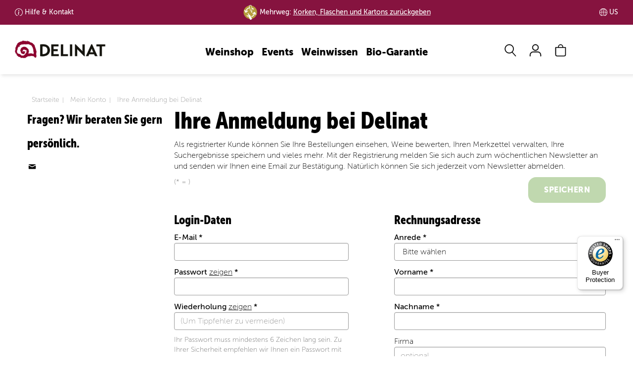

--- FILE ---
content_type: text/html; charset=UTF-8
request_url: https://www.delinat.com/registrieren.html?redirect=?redirect=/produkt-bewerten.html?Artikel7=17667
body_size: 55302
content:


    

<!DOCTYPE html>
<html lang="de" class="no-js">
<head>
    
<link rel="preconnect" href="//www.googletagmanager.com" >
<link rel="dns-prefetch" href="//www.googletagmanager.com">
<link rel="preconnect" href="//www.google.com" >
<link rel="dns-prefetch" href="//www.google.com">
<link rel="preconnect" href="//www.facebook.com" >
<link rel="dns-prefetch" href="//www.facebook.com">
<link rel="preconnect" href="//www.dwin1.com" >
<link rel="dns-prefetch" href="//www.dwin1.com">
<link rel="preconnect" href="//widgets.trustedshops.com" >
<link rel="dns-prefetch" href="//widgets.trustedshops.com">
<link rel="preconnect" href="//unpkg.com" >
<link rel="dns-prefetch" href="//unpkg.com">
<link rel="preconnect" href="//s.pinimg.com" >
<link rel="dns-prefetch" href="//s.pinimg.com">
<link rel="preconnect" href="//pagead2.googlesyndication.com" >
<link rel="dns-prefetch" href="//pagead2.googlesyndication.com">
<link rel="preconnect" href="//lantern.roeyecdn.com" >
<link rel="dns-prefetch" href="//lantern.roeyecdn.com">
<link rel="preconnect" href="//lantern.roeye.com" >
<link rel="dns-prefetch" href="//lantern.roeye.com">
<link rel="preconnect" href="//googleads.g.doubleclick.net" >
<link rel="dns-prefetch" href="//googleads.g.doubleclick.net">
<link rel="preconnect" href="//edge.cookiefirst.com" >
<link rel="dns-prefetch" href="//edge.cookiefirst.com">
<link rel="preconnect" href="//ct.pinterest.com">
<link rel="dns-prefetch" href="//ct.pinterest.com">
<link rel="preconnect" href="//consent.cookiefirst.com">
<link rel="dns-prefetch" href="//consent.cookiefirst.com">
<link rel="preconnect" href="//connect.facebook.net">
<link rel="dns-prefetch" href="//connect.facebook.net">
<link rel="preconnect" href="//bat.bing.com">
<link rel="dns-prefetch" href="//bat.bing.com">
<link rel="preconnect" href="//app.cookiefirst.com">
<link rel="dns-prefetch" href="//app.cookiefirst.com">
<link rel="preconnect" href="//api2.ehi-siegel.de">
<link rel="dns-prefetch" href="//api2.ehi-siegel.de">


<meta charset="UTF-8">
<meta name="viewport" content="width=device-width, initial-scale=1">
<title>Ihre Anmeldung bei Delinat | Delinat</title>

<meta name="description" content="">
    <meta name="robots" content="noindex">


<meta name="theme-color" content="#000">
<meta name="google-site-verification" content="lkpHtacXoNe3u2Jj0VBCIJpFFLNkgCjNneX1YThqCJ0" />
<meta name="facebook-domain-verification" content="piwvnb4y4urgabaky2ibvoyudxwjf4" />
<meta name="p:domain_verify" content="60c640147e76db867e12b0a9f1c30628"/>
<meta property="fb:admins" 		content="522440278"/>
<meta property="fb:app_id" 		content="118456801508099"/>
<meta property="og:site_name" 	content="Delinat - Wein aus reicher Natur"/>
<meta property="og:type" 		content="website" />
<meta property="og:url" 		content="https://www.delinat.com/registrieren.html">
<meta property="og:title" 		content="Ihre Anmeldung bei Delinat | Delinat" />
<meta property="og:description" content=""" />
<meta property="og:image:secure_url" content="" />
<meta property="og:image" 		content="" />



<meta name = "twitter:card" 		content="summary">
<meta name = "twitter:site" 		content="@delinat">
<meta name = "twitter:title" 		content="Ihre Anmeldung bei Delinat | Delinat">
<meta name = "twitter:description" 	content="">
<meta name = "twitter:image" 		content="">

<meta name="rcCode" content="250"/>


                <link rel="preload" href="/fonts/MuseoSans_100-webfont.woff2" as="font" type="font/woff2" crossorigin>
<link rel="preload" href="/fonts/MuseoSans_900-webfont.woff2" as="font" type="font/woff2" crossorigin>

<style>
	.icon-auszeichnung:before{content:"\e900";color:#8a2b48}.icon-instagram:before{content:"\e929"}.icon-globus:before{content:"\e923"}.icon-analysis:before{content:"\e902"}.icon-arrow-down:before{content:"\e901"}.icon-arrow-left:before{content:"\e903"}.icon-arrow-right:before{content:"\e904"}.icon-arrow-up:before{content:"\e905";color:#504d47}.icon-barrel:before{content:"\e906"}.icon-benefit:before{content:"\e907"}.icon-biogarantie:before{content:"\e908"}.icon-book:before{content:"\e909"}.icon-bookmark:before{content:"\e90a"}.icon-bottle-glass:before{content:"\e90b"}.icon-calendar:before{content:"\e90c"}.icon-camera:before{content:"\e90d"}.icon-caret-down:before{content:"\e90e"}.icon-caret-up:before{content:"\e90f"}.icon-cart:before{content:"\e910"}.icon-check:before{content:"\e911"}.icon-chevron-with-circle-down:before{content:"\e912"}.icon-chevron-with-circle-left:before{content:"\e913"}.icon-chevron-with-circle-right:before{content:"\e914"}.icon-chevron-with-circle-up:before{content:"\e915"}.icon-close:before{content:"\e916";color:#504d47}.icon-cross:before{content:"\e917"}.icon-data:before{content:"\e918"}.icon-email:before{content:"\e919"}.icon-facebook:before{content:"\e91a"}.icon-fax:before{content:"\e91b"}.icon-files:before{content:"\e91c"}.icon-filter:before{content:"\e91d"}.icon-flag:before{content:"\e91e"}.icon-food:before{content:"\e91f"}.icon-gift:before{content:"\e920"}.icon-glass:before{content:"\e921"}.icon-globe:before{content:"\e922"}.icon-google:before{content:"\e924"}.icon-grapes:before{content:"\e925"}.icon-hat:before{content:"\e926"}.icon-id:before{content:"\e927"}.icon-info:before{content:"\e928"}.icon-internet:before{content:"\e92a"}.icon-leaf:before{content:"\e92b"}.icon-legal:before{content:"\e92c";color:#8b002d}.icon-link:before{content:"\e92d";color:#a6aa3d}.icon-mail:before{content:"\e92e"}.icon-menu:before{content:"\e92f"}.icon-merkliste-outline:before{content:"\e930"}.icon-merkliste:before{content:"\e931"}.icon-pencil:before{content:"\e932"}.icon-phone:before{content:"\e933"}.icon-placemark:before{content:"\e934"}.icon-play:before{content:"\e935"}.icon-schnecke:before{content:"\e936"}.icon-search:before{content:"\e937"}.icon-speech-bubble:before{content:"\e938"}.icon-standorte:before{content:"\e939"}.icon-star-1-quarter:before{content:"\e93a"}.icon-star-3-quarter:before{content:"\e93b"}.icon-star-empty:before{content:"\e93c"}.icon-star-full:before{content:"\e93d"}.icon-star-half:before{content:"\e93e"}.icon-tablet:before{content:"\e93f"}.icon-twitter:before{content:"\e940"}.icon-user:before{content:"\e941"}.icon-vergleich-empty:before{content:"\e942"}.icon-vergleich:before{content:"\e943"}.icon-verschluss:before{content:"\e944";color:#8b002d}.icon-weinsuche-trauben:before{content:"\e945"}.icon-wimpel:before{content:"\e946"}.icon-zoom:before{content:"\e947"}.icon-arrow-down-after:after{content:"\e901"}.icon-arrow-right-after:after{content:"\e904"}svg .icon{-webkit-transform:translateZ(0);transform:translateZ(0);-webkit-transition-duration:.3s;transition-duration:.3s;-webkit-transition-property:-webkit-transform;transition-property:-webkit-transform;transition-property:transform;transition-property:transform,-webkit-transform;-webkit-transition-timing-function:ease-out;transition-timing-function:ease-out}@-webkit-keyframes icon-pop{50%{-webkit-transform:scale(1.2);transform:scale(1.2)}}@keyframes icon-pop{50%{-webkit-transform:scale(1.2);transform:scale(1.2)}}@-webkit-keyframes hover-pulse{25%{-webkit-transform:scale(1.05);transform:scale(1.05)}75%{-webkit-transform:scale(.95);transform:scale(.95)}}@keyframes hover-pulse{25%{-webkit-transform:scale(1.05);transform:scale(1.05)}75%{-webkit-transform:scale(.95);transform:scale(.95)}}/*! normalize.css v8.0.1 | MIT License | github.com/necolas/normalize.css */html{line-height:1.15;-webkit-text-size-adjust:100%}body{margin:0}main{display:block}h1{font-size:2em;margin:.67em 0}hr{-webkit-box-sizing:content-box;box-sizing:content-box;height:0;overflow:visible}pre{font-family:monospace,monospace;font-size:1em}a{background-color:transparent}abbr[title]{border-bottom:none;text-decoration:underline;-webkit-text-decoration:underline dotted;text-decoration:underline dotted}b,strong{font-weight:bolder}code,kbd,samp{font-family:monospace,monospace;font-size:1em}small{font-size:80%}sub,sup{font-size:75%;line-height:0;position:relative;vertical-align:baseline}sub{bottom:-.25em}sup{top:-.5em}img{border-style:none}button,input,optgroup,select,textarea{font-family:inherit;font-size:100%;line-height:1.15;margin:0}button,input{overflow:visible}button,select{text-transform:none}[type=button],[type=reset],[type=submit],button{-webkit-appearance:button}[type=button]::-moz-focus-inner,[type=reset]::-moz-focus-inner,[type=submit]::-moz-focus-inner,button::-moz-focus-inner{border-style:none;padding:0}[type=button]:-moz-focusring,[type=reset]:-moz-focusring,[type=submit]:-moz-focusring,button:-moz-focusring{outline:1px dotted ButtonText}fieldset{padding:.35em .75em .625em}legend{-webkit-box-sizing:border-box;box-sizing:border-box;color:inherit;display:table;max-width:100%;padding:0;white-space:normal}progress{vertical-align:baseline}textarea{overflow:auto}[type=checkbox],[type=radio]{-webkit-box-sizing:border-box;box-sizing:border-box;padding:0}[type=number]::-webkit-inner-spin-button,[type=number]::-webkit-outer-spin-button{height:auto}[type=search]{-webkit-appearance:textfield;outline-offset:-2px}[type=search]::-webkit-search-decoration{-webkit-appearance:none}::-webkit-file-upload-button{-webkit-appearance:button;font:inherit}details{display:block}summary{display:list-item}template{display:none}[hidden]{display:none}@font-face{font-family:"Museo Sans";src:url(/fonts/MuseoSans_100-webfont.eot);src:url(/fonts/MuseoSans_100-webfont.eot?#iefix) format("embedded-opentype"),url(/fonts/MuseoSans_100-webfont.woff2) format("woff2"),url(/fonts/MuseoSans_100-webfont.woff) format("woff"),url(/fonts/MuseoSans_100-webfont.ttf) format("truetype"),url(/fonts/MuseoSans_100-webfont.svg#museo_sans100) format("svg");font-weight:400;font-style:normal;font-display:swap}@font-face{font-family:"Museo Sans";src:url(/fonts/MuseoSans_500-webfont.eot);src:url(/fonts/MuseoSans_500-webfont.eot?#iefix) format("embedded-opentype"),url(/fonts/MuseoSans_500-webfont.woff2) format("woff2"),url(/fonts/MuseoSans_500-webfont.woff) format("woff"),url(/fonts/MuseoSans_500-webfont.ttf) format("truetype"),url(/fonts/MuseoSans_500-webfont.svg#museo_sans500) format("svg");font-weight:700;font-style:normal;font-display:swap}@font-face{font-family:"Museo Sans";src:url(/fonts/MuseoSans_900-webfont.eot);src:url(/fonts/MuseoSans_900-webfont.eot?#iefix) format("embedded-opentype"),url(/fonts/MuseoSans_900-webfont.woff2) format("woff2"),url(/fonts/MuseoSans_900-webfont.woff) format("woff"),url(/fonts/MuseoSans_900-webfont.ttf) format("truetype"),url(/fonts/MuseoSans_900-webfont.svg#museo_sans900) format("svg");font-weight:900;font-style:normal;font-display:swap}@font-face{font-family:'Museo Sans Condensed';src:url(/fonts/MuseoSansCnd-300-webfont.woff2) format('woff2'),url(/fonts/MuseoSansCnd-300-webfont.woff) format('woff');font-weight:400;font-style:normal;font-display:swap}@font-face{font-family:'Museo Sans Condensed';src:url(/fonts/MuseoSansCnd-900-webfont.woff2) format('woff2'),url(/fonts/MuseoSansCnd-900-webfont.woff) format('woff');font-weight:700;font-style:normal;font-display:swap}*{-webkit-box-sizing:border-box;box-sizing:border-box}:after,:before{-webkit-box-sizing:border-box;box-sizing:border-box}:root{--breakpoint-lg:1200px;--breakpoint-md:992px;--breakpoint-sm:768px;--breakpoint-xs:0}body{font-family:"Museo Sans",Arial,sans-serif;font-size:16px;line-height:1.42857143;color:#000;background-color:#fff}main{min-height:800px;margin-top:67px;padding:30px 0 25px}main.header-img{margin-top:0;padding:0 0 25px}main .content .row-main{padding-top:15px}main .content h1{margin-top:0}.page-nkg main{padding-top:0}.aside>div{padding-top:15px;margin-top:15px;border-top:1px solid #bfbfbf}.aside div.section{padding-bottom:15px;margin-bottom:15px;border-bottom:1px solid #bfbfbf}.aside .btn{margin:15px 0}@media (min-width:992px){.aside>div{margin:0;padding:0;border:none}.aside h3{margin-top:0;line-height:48px}}.aside .social-icons i{font-size:24px}@media (min-width:992px){main{margin-top:100px}main.header-img{margin-top:0}}.h1,.h2,.h3,.h4,.h5,.h6,h1,h2,h3,h4,h5,h6{font-family:'Museo Sans Condensed';font-weight:900;line-height:1.1;color:#000}.h1 .small,.h1 small,.h2 .small,.h2 small,.h3 .small,.h3 small,.h4 .small,.h4 small,.h5 .small,.h5 small,.h6 .small,.h6 small,h1 .small,h1 small,h2 .small,h2 small,h3 .small,h3 small,h4 .small,h4 small,h5 .small,h5 small,h6 .small,h6 small{font-weight:400;line-height:1;color:#777}h1,h2{font-weight:700}.h1,.h2,.h3,h1,h2,h3{margin-top:22px;margin-bottom:11px}.h1 .small,.h1 small,.h2 .small,.h2 small,.h3 .small,.h3 small,h1 .small,h1 small,h2 .small,h2 small,h3 .small,h3 small{font-size:65%}.h4,.h5,.h6,h4,h5,h6{margin-top:11px;margin-bottom:11px}.h4 .small,.h4 small,.h5 .small,.h5 small,.h6 .small,.h6 small,h4 .small,h4 small,h5 .small,h5 small,h6 .small,h6 small{font-size:75%}.h1,h1{font-size:30px}.h2,h2{font-size:24px}.h3,h3{font-size:22px}.h4,h4{font-size:22px}.h5,h5{font-size:18px}.h6,h6{font-size:16px}@media (min-width:992px){.h1,h1{font-size:48px}.h2,h2{font-size:40px}.h3,h3{font-size:24px}}p{margin:0 0 11px}ol,ul{margin-top:0;margin-bottom:11px}ol ol,ol ul,ul ol,ul ul{margin-bottom:0}.link-underline{width:150px;margin:20px auto;border-bottom:2px solid transparent;text-align:center}.link-underline a{display:block;font-family:'Museo Sans';text-transform:uppercase;text-decoration:none;font-weight:900;font-size:16px;line-height:19px;letter-spacing:.4px}.link-underline:after{content:'';display:block;width:100%;height:2px;background-color:currentColor}.link-underline.active,.link-underline:active,.link-underline:hover{border-color:currentColor}.link-underline.active a,.link-underline:active a,.link-underline:hover a{text-decoration:none;border:none}ul.links{display:-webkit-box;display:-ms-flexbox;display:flex;-ms-flex-wrap:wrap;flex-wrap:wrap;-webkit-box-pack:space-evenly;-ms-flex-pack:space-evenly;justify-content:space-evenly;margin:30px 0 30px}ul.links li.link-underline{margin-bottom:30px}.list-unstyled{padding-left:0;list-style:none}.list-inline{padding-left:0;list-style:none;margin-left:-5px}.list-inline>li{display:inline-block;padding-left:5px;padding-right:5px}.container{margin-right:auto;margin-left:auto;padding-left:9px;padding-right:9px}@media (min-width:768px){.container{width:738px}}@media (min-width:992px){.container{width:958px}}@media (min-width:1200px){.container{width:1188px}}.container-fluid{margin-right:auto;margin-left:auto;padding-left:9px;padding-right:9px}.row{margin-left:-9px;margin-right:-9px}.col-lg-1,.col-lg-10,.col-lg-11,.col-lg-12,.col-lg-2,.col-lg-3,.col-lg-4,.col-lg-5,.col-lg-6,.col-lg-7,.col-lg-8,.col-lg-9,.col-md-1,.col-md-10,.col-md-11,.col-md-12,.col-md-2,.col-md-3,.col-md-4,.col-md-5,.col-md-6,.col-md-7,.col-md-8,.col-md-9,.col-sm-1,.col-sm-10,.col-sm-11,.col-sm-12,.col-sm-2,.col-sm-3,.col-sm-4,.col-sm-5,.col-sm-6,.col-sm-7,.col-sm-8,.col-sm-9,.col-xs-1,.col-xs-10,.col-xs-11,.col-xs-12,.col-xs-2,.col-xs-3,.col-xs-4,.col-xs-5,.col-xs-6,.col-xs-7,.col-xs-8,.col-xs-9{position:relative;min-height:1px;padding-left:9px;padding-right:9px}.col-xs-1,.col-xs-10,.col-xs-11,.col-xs-12,.col-xs-2,.col-xs-3,.col-xs-4,.col-xs-5,.col-xs-6,.col-xs-7,.col-xs-8,.col-xs-9{float:left}.col-xs-12{width:100%}.col-xs-11{width:91.66666667%}.col-xs-10{width:83.33333333%}.col-xs-9{width:75%}.col-xs-8{width:66.66666667%}.col-xs-7{width:58.33333333%}.col-xs-6{width:50%}.col-xs-5{width:41.66666667%}.col-xs-4{width:33.33333333%}.col-xs-3{width:25%}.col-xs-2{width:16.66666667%}.col-xs-1{width:8.33333333%}.col-xs-pull-12{right:100%}.col-xs-pull-11{right:91.66666667%}.col-xs-pull-10{right:83.33333333%}.col-xs-pull-9{right:75%}.col-xs-pull-8{right:66.66666667%}.col-xs-pull-7{right:58.33333333%}.col-xs-pull-6{right:50%}.col-xs-pull-5{right:41.66666667%}.col-xs-pull-4{right:33.33333333%}.col-xs-pull-3{right:25%}.col-xs-pull-2{right:16.66666667%}.col-xs-pull-1{right:8.33333333%}.col-xs-pull-0{right:auto}.col-xs-push-12{left:100%}.col-xs-push-11{left:91.66666667%}.col-xs-push-10{left:83.33333333%}.col-xs-push-9{left:75%}.col-xs-push-8{left:66.66666667%}.col-xs-push-7{left:58.33333333%}.col-xs-push-6{left:50%}.col-xs-push-5{left:41.66666667%}.col-xs-push-4{left:33.33333333%}.col-xs-push-3{left:25%}.col-xs-push-2{left:16.66666667%}.col-xs-push-1{left:8.33333333%}.col-xs-push-0{left:auto}.col-xs-offset-12{margin-left:100%}.col-xs-offset-11{margin-left:91.66666667%}.col-xs-offset-10{margin-left:83.33333333%}.col-xs-offset-9{margin-left:75%}.col-xs-offset-8{margin-left:66.66666667%}.col-xs-offset-7{margin-left:58.33333333%}.col-xs-offset-6{margin-left:50%}.col-xs-offset-5{margin-left:41.66666667%}.col-xs-offset-4{margin-left:33.33333333%}.col-xs-offset-3{margin-left:25%}.col-xs-offset-2{margin-left:16.66666667%}.col-xs-offset-1{margin-left:8.33333333%}.col-xs-offset-0{margin-left:0}@media (min-width:768px){.col-sm-1,.col-sm-10,.col-sm-11,.col-sm-12,.col-sm-2,.col-sm-3,.col-sm-4,.col-sm-5,.col-sm-6,.col-sm-7,.col-sm-8,.col-sm-9{float:left}.col-sm-12{width:100%}.col-sm-11{width:91.66666667%}.col-sm-10{width:83.33333333%}.col-sm-9{width:75%}.col-sm-8{width:66.66666667%}.col-sm-7{width:58.33333333%}.col-sm-6{width:50%}.col-sm-5{width:41.66666667%}.col-sm-4{width:33.33333333%}.col-sm-3{width:25%}.col-sm-2{width:16.66666667%}.col-sm-1{width:8.33333333%}.col-sm-pull-12{right:100%}.col-sm-pull-11{right:91.66666667%}.col-sm-pull-10{right:83.33333333%}.col-sm-pull-9{right:75%}.col-sm-pull-8{right:66.66666667%}.col-sm-pull-7{right:58.33333333%}.col-sm-pull-6{right:50%}.col-sm-pull-5{right:41.66666667%}.col-sm-pull-4{right:33.33333333%}.col-sm-pull-3{right:25%}.col-sm-pull-2{right:16.66666667%}.col-sm-pull-1{right:8.33333333%}.col-sm-pull-0{right:auto}.col-sm-push-12{left:100%}.col-sm-push-11{left:91.66666667%}.col-sm-push-10{left:83.33333333%}.col-sm-push-9{left:75%}.col-sm-push-8{left:66.66666667%}.col-sm-push-7{left:58.33333333%}.col-sm-push-6{left:50%}.col-sm-push-5{left:41.66666667%}.col-sm-push-4{left:33.33333333%}.col-sm-push-3{left:25%}.col-sm-push-2{left:16.66666667%}.col-sm-push-1{left:8.33333333%}.col-sm-push-0{left:auto}.col-sm-offset-12{margin-left:100%}.col-sm-offset-11{margin-left:91.66666667%}.col-sm-offset-10{margin-left:83.33333333%}.col-sm-offset-9{margin-left:75%}.col-sm-offset-8{margin-left:66.66666667%}.col-sm-offset-7{margin-left:58.33333333%}.col-sm-offset-6{margin-left:50%}.col-sm-offset-5{margin-left:41.66666667%}.col-sm-offset-4{margin-left:33.33333333%}.col-sm-offset-3{margin-left:25%}.col-sm-offset-2{margin-left:16.66666667%}.col-sm-offset-1{margin-left:8.33333333%}.col-sm-offset-0{margin-left:0}}@media (min-width:992px){.col-md-1,.col-md-10,.col-md-11,.col-md-12,.col-md-2,.col-md-3,.col-md-4,.col-md-5,.col-md-6,.col-md-7,.col-md-8,.col-md-9{float:left}.col-md-12{width:100%}.col-md-11{width:91.66666667%}.col-md-10{width:83.33333333%}.col-md-9{width:75%}.col-md-8{width:66.66666667%}.col-md-7{width:58.33333333%}.col-md-6{width:50%}.col-md-5{width:41.66666667%}.col-md-4{width:33.33333333%}.col-md-3{width:25%}.col-md-2{width:16.66666667%}.col-md-1{width:8.33333333%}.col-md-pull-12{right:100%}.col-md-pull-11{right:91.66666667%}.col-md-pull-10{right:83.33333333%}.col-md-pull-9{right:75%}.col-md-pull-8{right:66.66666667%}.col-md-pull-7{right:58.33333333%}.col-md-pull-6{right:50%}.col-md-pull-5{right:41.66666667%}.col-md-pull-4{right:33.33333333%}.col-md-pull-3{right:25%}.col-md-pull-2{right:16.66666667%}.col-md-pull-1{right:8.33333333%}.col-md-pull-0{right:auto}.col-md-push-12{left:100%}.col-md-push-11{left:91.66666667%}.col-md-push-10{left:83.33333333%}.col-md-push-9{left:75%}.col-md-push-8{left:66.66666667%}.col-md-push-7{left:58.33333333%}.col-md-push-6{left:50%}.col-md-push-5{left:41.66666667%}.col-md-push-4{left:33.33333333%}.col-md-push-3{left:25%}.col-md-push-2{left:16.66666667%}.col-md-push-1{left:8.33333333%}.col-md-push-0{left:auto}.col-md-offset-12{margin-left:100%}.col-md-offset-11{margin-left:91.66666667%}.col-md-offset-10{margin-left:83.33333333%}.col-md-offset-9{margin-left:75%}.col-md-offset-8{margin-left:66.66666667%}.col-md-offset-7{margin-left:58.33333333%}.col-md-offset-6{margin-left:50%}.col-md-offset-5{margin-left:41.66666667%}.col-md-offset-4{margin-left:33.33333333%}.col-md-offset-3{margin-left:25%}.col-md-offset-2{margin-left:16.66666667%}.col-md-offset-1{margin-left:8.33333333%}.col-md-offset-0{margin-left:0}}@media (min-width:1200px){.col-lg-1,.col-lg-10,.col-lg-11,.col-lg-12,.col-lg-2,.col-lg-3,.col-lg-4,.col-lg-5,.col-lg-6,.col-lg-7,.col-lg-8,.col-lg-9{float:left}.col-lg-12{width:100%}.col-lg-11{width:91.66666667%}.col-lg-10{width:83.33333333%}.col-lg-9{width:75%}.col-lg-8{width:66.66666667%}.col-lg-7{width:58.33333333%}.col-lg-6{width:50%}.col-lg-5{width:41.66666667%}.col-lg-4{width:33.33333333%}.col-lg-3{width:25%}.col-lg-2{width:16.66666667%}.col-lg-1{width:8.33333333%}.col-lg-pull-12{right:100%}.col-lg-pull-11{right:91.66666667%}.col-lg-pull-10{right:83.33333333%}.col-lg-pull-9{right:75%}.col-lg-pull-8{right:66.66666667%}.col-lg-pull-7{right:58.33333333%}.col-lg-pull-6{right:50%}.col-lg-pull-5{right:41.66666667%}.col-lg-pull-4{right:33.33333333%}.col-lg-pull-3{right:25%}.col-lg-pull-2{right:16.66666667%}.col-lg-pull-1{right:8.33333333%}.col-lg-pull-0{right:auto}.col-lg-push-12{left:100%}.col-lg-push-11{left:91.66666667%}.col-lg-push-10{left:83.33333333%}.col-lg-push-9{left:75%}.col-lg-push-8{left:66.66666667%}.col-lg-push-7{left:58.33333333%}.col-lg-push-6{left:50%}.col-lg-push-5{left:41.66666667%}.col-lg-push-4{left:33.33333333%}.col-lg-push-3{left:25%}.col-lg-push-2{left:16.66666667%}.col-lg-push-1{left:8.33333333%}.col-lg-push-0{left:auto}.col-lg-offset-12{margin-left:100%}.col-lg-offset-11{margin-left:91.66666667%}.col-lg-offset-10{margin-left:83.33333333%}.col-lg-offset-9{margin-left:75%}.col-lg-offset-8{margin-left:66.66666667%}.col-lg-offset-7{margin-left:58.33333333%}.col-lg-offset-6{margin-left:50%}.col-lg-offset-5{margin-left:41.66666667%}.col-lg-offset-4{margin-left:33.33333333%}.col-lg-offset-3{margin-left:25%}.col-lg-offset-2{margin-left:16.66666667%}.col-lg-offset-1{margin-left:8.33333333%}.col-lg-offset-0{margin-left:0}}.nav-tabs .dropdown-menu{margin-top:-1px;border-top-right-radius:0;border-top-left-radius:0}body{padding-top:45px}header{-webkit-transition:top .6s ease-in-out;transition:top .6s ease-in-out}body.nav-up header{top:-45px}@media (min-width:992px){body{padding-top:45px}body.nav-up header{top:-45px}}@media (min-width:1200px){body{padding-top:50px}body.nav-up header{top:-50px}}#nav-top-bar{padding:0 1.5%;background:#86133F;font-size:14px;font-weight:700;color:#fff}#nav-top-bar ul{display:-webkit-box;display:-ms-flexbox;display:flex;-ms-flex-wrap:nowrap;flex-wrap:nowrap;-webkit-box-pack:center;-ms-flex-pack:center;justify-content:center;-webkit-box-align:center;-ms-flex-align:center;align-items:center;margin:0}#nav-top-bar ul li{display:inline-block;line-height:45px}#nav-top-bar ul li a{padding-left:20px;background-repeat:no-repeat;background-size:16px;color:#fff}#nav-top-bar ul li a:hover{text-decoration:none}#nav-top-bar ul li.land,#nav-top-bar ul li.lieferung{display:none}#nav-top-bar ul li.kundenservice.info a{background-image:url("data:image/svg+xml,%3Csvg xmlns='http://www.w3.org/2000/svg' width='16' height='16' fill='%23fff' viewBox='0 0 16 16'%3E%3Cpath d='M8 15A7 7 0 1 1 8 1a7 7 0 0 1 0 14zm0 1A8 8 0 1 0 8 0a8 8 0 0 0 0 16z'/%3E%3Cpath d='m8.93 6.588-2.29.287-.082.38.45.083c.294.07.352.176.288.469l-.738 3.468c-.194.897.105 1.319.808 1.319.545 0 1.178-.252 1.465-.598l.088-.416c-.2.176-.492.246-.686.246-.275 0-.375-.193-.304-.533L8.93 6.588zM9 4.5a1 1 0 1 1-2 0 1 1 0 0 1 2 0z'/%3E%3C/svg%3E")}#nav-top-bar ul li.kundenservice.telefon a{background-image:url("data:image/svg+xml,%3Csvg xmlns='http://www.w3.org/2000/svg' width='16' height='16' fill='%23fff' viewBox='0 0 16 16'%3E%3Cpath d='M3.654 1.328a.678.678 0 0 0-1.015-.063L1.605 2.3c-.483.484-.661 1.169-.45 1.77a17.568 17.568 0 0 0 4.168 6.608 17.569 17.569 0 0 0 6.608 4.168c.601.211 1.286.033 1.77-.45l1.034-1.034a.678.678 0 0 0-.063-1.015l-2.307-1.794a.678.678 0 0 0-.58-.122l-2.19.547a1.745 1.745 0 0 1-1.657-.459L5.482 8.062a1.745 1.745 0 0 1-.46-1.657l.548-2.19a.678.678 0 0 0-.122-.58L3.654 1.328zM1.884.511a1.745 1.745 0 0 1 2.612.163L6.29 2.98c.329.423.445.974.315 1.494l-.547 2.19a.678.678 0 0 0 .178.643l2.457 2.457a.678.678 0 0 0 .644.178l2.189-.547a1.745 1.745 0 0 1 1.494.315l2.306 1.794c.829.645.905 1.87.163 2.611l-1.034 1.034c-.74.74-1.846 1.065-2.877.702a18.634 18.634 0 0 1-7.01-4.42 18.634 18.634 0 0 1-4.42-7.009c-.362-1.03-.037-2.137.703-2.877L1.885.511z'/%3E%3C/svg%3E")}#nav-top-bar ul li.land a{background-image:url("data:image/svg+xml,%3Csvg xmlns='http://www.w3.org/2000/svg' fill='%23fff' width='16.758' height='16.751' viewBox='0 0 16.758 16.751'%3E%3Cg id='Gruppe_3147' data-name='Gruppe 3147' transform='translate(-1350.119 -363.124)'%3E%3Cpath id='Pfad_980' data-name='Pfad 980' d='M8.475,16.848a8.374,8.374,0,1,1,8.374-8.374A8.384,8.384,0,0,1,8.475,16.848ZM8.475.9a7.574,7.574,0,1,0,7.574,7.574A7.583,7.583,0,0,0,8.475.9Z' transform='translate(1350.025 363.026)' fill='%23fff'/%3E%3Cpath id='Vereinigungsmenge_7' data-name='Vereinigungsmenge 7' d='M25008.377,12489.749h0a8.375,8.375,0,1,1,0-16.751h.014a8.375,8.375,0,0,1,0,16.751h-.012Zm-.4-.845v-7.53c-1.174.006-2.342.075-3.5.188a13.871,13.871,0,0,0,.289,2.68.051.051,0,0,1,0,.017c.008.037.016.073.025.11a9.718,9.718,0,0,0,.889,2.454A3.727,3.727,0,0,0,25007.977,12488.9Zm.8,0a3.71,3.71,0,0,0,2.291-2.081,9.231,9.231,0,0,0,.729-1.812.1.1,0,0,1,.008-.024c.008-.034.018-.067.027-.1a13.218,13.218,0,0,0,.447-3.323c-1.16-.113-2.336-.183-3.5-.188Zm3-1.7a6.7,6.7,0,0,1-.936,1.337,7.613,7.613,0,0,0,5.074-6.436c-.936-.182-1.885-.332-2.832-.451A12.4,12.4,0,0,1,25011.781,12487.2Zm-10.943-5.1a7.6,7.6,0,0,0,5.074,6.436c-.105-.114-.207-.235-.307-.364,0,0,0,0,0,0-.027-.035-.055-.07-.08-.106a.451.451,0,0,1-.027-.037c-.023-.031-.045-.062-.066-.093l-.035-.051-.051-.073-.031-.047c-.023-.035-.045-.07-.068-.105-.01-.015-.018-.029-.027-.044s-.037-.06-.055-.09c-.008-.011-.014-.022-.021-.033l-.07-.122c-.008-.013-.014-.024-.021-.036-.023-.044-.049-.088-.072-.133a12.3,12.3,0,0,1-1.307-5.55Q25002.249,12481.829,25000.838,12482.1Zm10.943-6.561a12.335,12.335,0,0,1,1.3,5.306c.967.112,1.92.264,2.869.445a7.59,7.59,0,0,0-5.105-7.082A6.83,6.83,0,0,1,25011.781,12475.541Zm-10.975,5.751c.949-.182,1.908-.333,2.869-.445a12.251,12.251,0,0,1,1.3-5.306,6.578,6.578,0,0,1,.936-1.331A7.584,7.584,0,0,0,25000.807,12481.292Zm7.975-.722c1.166.013,2.334.075,3.49.188a12.466,12.466,0,0,0-.7-3.708,8.481,8.481,0,0,0-.5-1.127,3.708,3.708,0,0,0-2.291-2.08Zm-4.3.188c1.168-.113,2.328-.176,3.5-.188v-6.727a3.725,3.725,0,0,0-2.3,2.08,8.331,8.331,0,0,0-.4.862l0,0-.053.137a.1.1,0,0,0-.008.021l-.047.125a.172.172,0,0,0-.01.029c-.012.027-.02.056-.029.083a12.541,12.541,0,0,0-.641,3.38.148.148,0,0,0,0,.029c0,.012,0,.024,0,.036Z' transform='translate(-23649.877 -12109.874)'/%3E%3C/g%3E%3C/svg%3E%0A")}ul.menu>li>a{display:block;padding:3px 8px;position:relative;font-weight:900;font-size:20px;color:#000;line-height:50px;text-decoration:none}ul.menu>li>a.service{font-size:18px;font-weight:300;letter-spacing:.72px}#navbar-main{display:-webkit-box;display:-ms-flexbox;display:flex;-ms-flex-wrap:nowrap;flex-wrap:nowrap;-webkit-box-pack:justify;-ms-flex-pack:justify;justify-content:space-between;-webkit-box-align:center;-ms-flex-align:center;align-items:center;width:100%;background:rgba(255,255,255,.8);border:0;margin:0;padding:11px 5% 11px;-webkit-backdrop-filter:blur(10px);backdrop-filter:blur(10px)}#navbar-main.active{background:#fff}#navbar-main>.logo,#navbar-main>.nav-account,#navbar-main>.nav-burger{width:40px;height:45px;display:-webkit-box;display:-ms-flexbox;display:flex;-webkit-box-align:center;-ms-flex-align:center;align-items:center}#navbar-main>.nav-account{width:calc(100% - 80px)}#navbar-main ul.menu{display:none}#navbar-main ul.menu>li>a{display:inline-block;vertical-align:middle;-webkit-transform:perspective(1px) translateZ(0);transform:perspective(1px) translateZ(0);-webkit-box-shadow:0 0 1px transparent;box-shadow:0 0 1px transparent;position:relative;overflow:hidden}#navbar-main ul.menu>li>a:before{content:"";position:absolute;z-index:-1;left:51%;right:51%;bottom:0;background:currentColor;height:2px;-webkit-transition-property:left,right;transition-property:left,right;-webkit-transition-duration:.3s;transition-duration:.3s;-webkit-transition-timing-function:ease-out;transition-timing-function:ease-out}#navbar-main ul.menu>li>a:active:before,#navbar-main ul.menu>li>a:focus:before,#navbar-main ul.menu>li>a:hover:before{left:0;right:0;background:#000}#navbar-main .nav-account ul{display:-webkit-box;display:-ms-flexbox;display:flex;-ms-flex-wrap:nowrap;flex-wrap:nowrap;gap:0;-webkit-box-pack:center;-ms-flex-pack:center;justify-content:center;-webkit-box-align:center;-ms-flex-align:center;align-items:center;width:100%;margin:0}#navbar-main .nav-account li a{position:relative;display:-webkit-box;display:-ms-flexbox;display:flex;height:45px;-webkit-box-align:center;-ms-flex-align:center;align-items:center;padding:0 9px}#navbar-main .nav-account li.nav-top-user a .svg-user-loggedin{position:absolute;right:-5px;top:3px;width:20px;height:20px}#navbar-main .nav-account li:last-child a{padding-right:0}#navbar-main .nav-burger{-webkit-box-pack:right;-ms-flex-pack:right;justify-content:right}#navbar-main .nav-burger a{display:-webkit-box;display:-ms-flexbox;display:flex;-webkit-box-pack:right;-ms-flex-pack:right;justify-content:right;-webkit-box-align:center;-ms-flex-align:center;align-items:center;height:45px}#navbar-main .nav-burger a svg.icon{width:40px;height:30px;stroke-width:0}#navbar-main svg.icon{width:27px;height:27px}@media (min-width:768px){#nav-top-bar{padding:0 3%}#navbar-main{padding:11px 3% 11px}#nav-top-bar ul{-webkit-box-pack:justify;-ms-flex-pack:justify;justify-content:space-between}#nav-top-bar ul li.kundenservice,#nav-top-bar ul li.land{display:inline-block}#nav-top-bar ul li.lieferung{display:block;text-align:center}#nav-top-bar ul li.land{text-align:right}#nav-top-bar ul li>a{line-height:40px}#navbar-main>.logo,#navbar-main>.nav-account,#navbar-main>.nav-burger{width:25%}#navbar-main>.logo{width:50%}#navbar-main>.logo img{width:186px;height:auto}#navbar-main>.nav-account{width:35%;-webkit-box-align:center;-ms-flex-align:center;align-items:center;-webkit-box-pack:right;-ms-flex-pack:right;justify-content:right}#navbar-main>.nav-account>ul{-webkit-box-pack:right;-ms-flex-pack:right;justify-content:right}#navbar-main>.nav-burger{width:15%}}@media (min-width:992px){#nav-top-bar ul li>a{line-height:45px}#navbar-main{padding:21px 30px 21px}}@media (min-width:1200px){.navbar-toggle{display:none}#nav-top-bar{padding:0 30px}#nav-top-bar ul li>a{line-height:50px}#navbar-main{padding:32.5px 30px 32.5px}#navbar-main #selectland-xs.akk-panel{display:none}#navbar-main>.logo,#navbar-main>.menu,#navbar-main>.nav-account{width:20%;height:35px;display:-webkit-box;display:-ms-flexbox;display:flex;-webkit-box-align:end;-ms-flex-align:end;align-items:flex-end}#navbar-main>.menu{width:60%}#navbar-main>.nav-burger{display:none}#navbar-main .logo img{max-width:200px;height:auto}#navbar-main ul.menu{display:-webkit-box;display:-ms-flexbox;display:flex;-webkit-box-pack:center;-ms-flex-pack:center;justify-content:center;gap:18px;margin:0;padding:0}#navbar-main ul.menu>li{display:inline-block}#navbar-main ul.menu>li>a{padding:0 8px 2px;line-height:1}#navbar-main .nav-account>ul{-webkit-box-align:end;-ms-flex-align:end;align-items:flex-end}#navbar-main .nav-account>ul>li a{-webkit-box-align:end;-ms-flex-align:end;align-items:flex-end;padding:3px 12px}#navbar-main .nav-account>ul>li:last-child>a{margin-right:0}}.dropdown-menu{display:none}.clearfix:after,.clearfix:before,.container-fluid:after,.container-fluid:before,.container:after,.container:before,.row:after,.row:before{content:" ";display:table}.clearfix:after,.container-fluid:after,.container:after,.row:after{clear:both}.center-block{display:block;margin-left:auto;margin-right:auto}.pull-right{float:right!important}.pull-left{float:left!important}.hide{display:none!important}.show{display:block!important}.invisible{visibility:hidden}.text-hide{font:0/0 a;color:transparent;text-shadow:none;background-color:transparent;border:0}.hidden{display:none!important}@-ms-viewport{width:device-width}.visible-lg,.visible-md,.visible-sm,.visible-xs{display:none!important}.visible-lg-block,.visible-lg-inline,.visible-lg-inline-block,.visible-md-block,.visible-md-inline,.visible-md-inline-block,.visible-sm-block,.visible-sm-inline,.visible-sm-inline-block,.visible-xs-block,.visible-xs-inline,.visible-xs-inline-block{display:none!important}@media (max-width:767px){.visible-xs{display:block!important}table.visible-xs{display:table!important}tr.visible-xs{display:table-row!important}td.visible-xs,th.visible-xs{display:table-cell!important}}@media (min-width:768px) and (max-width:991px){.visible-sm{display:block!important}table.visible-sm{display:table!important}tr.visible-sm{display:table-row!important}td.visible-sm,th.visible-sm{display:table-cell!important}}@media (min-width:992px) and (max-width:1199px){.visible-md{display:block!important}table.visible-md{display:table!important}tr.visible-md{display:table-row!important}td.visible-md,th.visible-md{display:table-cell!important}}@media (min-width:1200px){.visible-lg{display:block!important}table.visible-lg{display:table!important}tr.visible-lg{display:table-row!important}td.visible-lg,th.visible-lg{display:table-cell!important}}@media (max-width:767px){.hidden-xs{display:none!important}}@media (min-width:768px) and (max-width:991px){.hidden-sm{display:none!important}}@media (min-width:992px) and (max-width:1199px){.hidden-md{display:none!important}}@media (min-width:1200px){.hidden-lg{display:none!important}}header{position:fixed;top:0;left:0;z-index:1030;width:100vw;-webkit-box-shadow:3px 3px 6px rgba(0,0,0,.1);box-shadow:3px 3px 6px rgba(0,0,0,.1)}header a{text-decoration:none}header .badge{display:-webkit-box;display:-ms-flexbox;display:flex;-webkit-box-pack:center;-ms-flex-pack:center;justify-content:center;-webkit-box-align:center;-ms-flex-align:center;align-items:center;position:absolute;top:3px;right:-9px;width:24px;height:24px;background:#9FC484;color:#fff;font-size:14px;font-weight:700;border-radius:50px;opacity:.9}header .badge.pulse{-webkit-animation:pulse 2s infinite;animation:pulse 2s infinite}.container-fluid.header-img{position:relative;padding:0!important}.container-fluid.header-img figure{position:relative}.container-fluid.header-img img,.container-fluid.header-img video{width:100%}.container-fluid.header-img figcaption{position:absolute;bottom:5%;left:15%;padding-left:9px;padding-right:9px;font-family:'Museo Sans Condensed';line-height:1.2;color:#fff;font-style:normal;text-shadow:0 0 5px rgba(0,0,0,.2);font-size:36px;font-weight:700}.container-fluid.header-img figcaption .btn{font-family:'Museo Sans'}.container-fluid.header-img.start figure,.container-fluid.header-img.start img,.container-fluid.header-img.weinabo figure,.container-fluid.header-img.weinabo img{-o-object-fit:cover;object-fit:cover;-o-object-position:center center;object-position:center center;aspect-ratio:480/625}.container-fluid.header-img.start .header-content,.container-fluid.header-img.weinabo .header-content{position:absolute;top:70px;left:6%;z-index:100;width:88%}.container-fluid.header-img.start .header-content h1,.container-fluid.header-img.weinabo .header-content h1{font-family:"Museo Sans",Verdana,sans-serif;font-weight:900;color:#fff}.container-fluid.header-img.start .header-content p,.container-fluid.header-img.weinabo .header-content p{margin-bottom:30px}.container-fluid.header-img.start .header-content .btn,.container-fluid.header-img.weinabo .header-content .btn{margin:0 6px}.container-fluid.header-img.start .header-content .btn.btn-white,.container-fluid.header-img.weinabo .header-content .btn.btn-white{margin:0;color:#86133F}.container-fluid.header-img.start .header-content .btn.btn-white:hover,.container-fluid.header-img.weinabo .header-content .btn.btn-white:hover{color:#fff}.container-fluid.header-img.start .header-content,.container-fluid.header-img.start .header-content a:not(.btn),.container-fluid.header-img.start .header-content h2,.container-fluid.header-img.weinabo .header-content,.container-fluid.header-img.weinabo .header-content a:not(.btn),.container-fluid.header-img.weinabo .header-content h2{color:#fff}@media (min-width:768px){.container-fluid.header-img.start .header-content,.container-fluid.header-img.weinabo .header-content{width:50%}.container-fluid.header-img.start .header-content h1,.container-fluid.header-img.weinabo .header-content h1{font-size:30px}.container-fluid.header-img.start .header-content p,.container-fluid.header-img.weinabo .header-content p{width:85%;max-width:500px}}@media (min-width:992px){.container-fluid.header-img.start .header-content,.container-fluid.header-img.weinabo .header-content{top:auto;left:4%;bottom:30px}.container-fluid.header-img.start .header-content h1,.container-fluid.header-img.weinabo .header-content h1{font-size:40px}.container-fluid.header-img.start .header-content p,.container-fluid.header-img.weinabo .header-content p{font-size:18px}}@media (min-width:1200px){.container-fluid.header-img.start .header-content,.container-fluid.header-img.weinabo .header-content{width:50%}.container-fluid.header-img.start .header-content h1,.container-fluid.header-img.weinabo .header-content h1{font-size:47px}.container-fluid.header-img.start .header-content p,.container-fluid.header-img.weinabo .header-content p{font-size:24px}.container-fluid.header-img.start .header-content h1 span,.container-fluid.header-img.weinabo .header-content h1 span{display:block}}@media (min-width:480px){.container-fluid.header-img.start,.container-fluid.header-img.start figure,.container-fluid.header-img.start img,.container-fluid.header-img.weinabo,.container-fluid.header-img.weinabo figure,.container-fluid.header-img.weinabo img{aspect-ratio:768/343}}@media (min-width:1480px){.container-fluid.header-img.start,.container-fluid.header-img.start figure,.container-fluid.header-img.start img,.container-fluid.header-img.weinabo,.container-fluid.header-img.weinabo figure,.container-fluid.header-img.weinabo img{aspect-ratio:1920/660}}.container-fluid.header-img .circle-wrapper{position:absolute;left:1%;top:1%;z-index:10}.container-fluid.header-img .circle-wrapper .circle{background:#f28f2a;border-radius:50%;width:160px;height:160px;padding:0;-webkit-box-shadow:5px 5px 6px rgba(0,0,0,.5);box-shadow:5px 5px 6px rgba(0,0,0,.5)}.container-fluid.header-img .circle-wrapper .circle-content{display:-webkit-box;display:-ms-flexbox;display:flex;-webkit-box-align:center;-ms-flex-align:center;align-items:center;height:100%;padding:3%;font-size:18px;font-weight:700;color:#fff;line-height:1.1;-webkit-transform:matrix(.99,-.1,.1,.99,0,0);transform:matrix(.99,-.1,.1,.99,0,0)}.container-fluid.header-img .circle-wrapper .circle-content .circle-align{width:100%;padding-left:20%;text-align:left}.container-fluid.header-img .circle-wrapper .circle-content a{color:#fff}.container-fluid.header-img .circle-wrapper .circle-content .preis{font-size:30px;line-height:.8;font-family:'Museo Sans Condensed'}.container-fluid.header-img .circle-wrapper .circle-content .waehrung{font-size:30px;font-weight:400;line-height:.8;font-family:'Museo Sans Condensed'}.container-fluid.header-img .circle-wrapper .circle-content .alterpreis{text-decoration:line-through}.container-fluid.header-img .circle-wrapper .circle-content .gross{font-size:28px;line-height:.8;font-family:'Museo Sans Condensed'}@media (min-width:768px){.container-fluid.header-img .circle-wrapper{left:2%;top:2%;right:auto}.container-fluid.header-img .circle-wrapper .circle{width:200px;height:200px}.container-fluid.header-img .circle-wrapper .circle .circle-content .fett{font-size:28px}}@media (min-width:992px){.container-fluid.header-img .circle-wrapper .circle{width:200px;height:200px}.container-fluid.header-img .circle-wrapper .circle .circle-content .preis,.container-fluid.header-img .circle-wrapper .circle .circle-content .waehrung{font-size:50px}.container-fluid.header-img .circle-wrapper .circle .circle-content .fett{font-size:28px}}@media (min-width:1200px){.container-fluid.header-img .circle-wrapper .circle{width:210px;height:210px}.container-fluid.header-img .circle-wrapper .circle .circle-content .fett{font-size:28px}}.container-fluid.header-img .circle-wrapper{left:auto;top:auto;right:-6%;bottom:0}@media (min-width:768px){.container-fluid.header-img figcaption,.container-fluid.header-img h1{font-size:42px}.container-fluid.header-img figcaption span,.container-fluid.header-img h1 span{display:block}.container-fluid.header-img .circle-wrapper{right:10%}}@media (min-width:992px){.container-fluid.header-img .circle-wrapper{right:22%}}@media (min-width:1200px){.container-fluid.header-img .circle-wrapper{right:32%}}@media (max-width:991px){header.mini{-webkit-box-shadow:0 12px 10px -12px rgba(0,0,0,.176);box-shadow:0 12px 10px -12px rgba(0,0,0,.176);height:70px}header.mini div.nav-account>ul.navbar-nav>li{margin-top:18px}}.breadcrumb{padding:12px 9px 6px;margin-bottom:0;border-radius:0;font-size:14px;list-style:none;background-color:transparent;border-radius:4px}.breadcrumb>li{display:inline-block}.breadcrumb>li+li:before{content:"|\00a0";padding:0 6px;color:#9a9a9a}.breadcrumb>span:after{content:"|\00a0";padding:0 6px;color:#9a9a9a;font-size:12px}.breadcrumb>span:last-child:after{content:""}.breadcrumb>.active{color:#9a9a9a}.breadcrumb a{color:#9a9a9a;text-decoration:none}.breadcrumb a.active{color:#9a9a9a;text-decoration:none}.breadcrumb .breadcrumb-left:after{content:'';padding:0}.breadcrumb .breadcrumb-left span:after{content:'|';padding:0 15px}.breadcrumb .breadcrumb-left span:before{padding:0 15px}.page-order .breadcrumb{display:none}.akk-panel{width:100%;-webkit-transition:all .2s ease-in-out;-webkit-transition:all .5s ease-in-out;transition:all .5s ease-in-out;opacity:0;height:auto;max-height:0;overflow:hidden;padding:0 10px}.akk-panel.active{padding:15px 10px 10px 10px;opacity:1;height:auto;max-height:5000px}:root{--icon-height:1em;--icon-width:1em;--icon-fill:none;--icon-stroke:currentColor;--icon-stroke-width:1.5px;--icon-stroke-width-hover:2px}svg{width:var(--icon-width);height:var(--icon-height);color:currentColor;fill:var(--icon-fill);stroke:var(--icon-stroke);stroke-width:var(--icon-stroke-width);-webkit-transition:.3s;transition:.3s}svg:hover{stroke-width:var(--icon-stroke-width-hover)}svg.inline{vertical-align:middle}svg.svg-global{fill:currentColor;stroke:none}svg.svg{stroke-width:2px}svg.svg-bag,svg.svg-search,svg.svg-user{fill:currentColor;stroke-width:.2px}svg.svg-bag:hover,svg.svg-search:hover,svg.svg-user:hover{stroke-width:1px}svg.svg-user-loggedin{fill:#9fc484;stroke:transparent}svg.svg-arrow-in-up-right,svg.svg-envelope,svg.svg-global,svg.svg-telephone{stroke-width:.2px}svg.svg-apple-pay,svg.svg-dhl,svg.svg-klarna,svg.svg-master,svg.svg-paypal,svg.svg-planzer,svg.svg-post,svg.svg-rechnung,svg.svg-sepa,svg.svg-twint,svg.svg-visa{stroke-width:.2px;fill:#000}svg.svg-facebook,svg.svg-instagram,svg.svg-pinterest,svg.svg-twitter,svg.svg-youtube{stroke-width:.2px;fill:#fff}svg.svg-info{stroke-width:.2px;fill:#fff}svg.svg-chevron-down,svg.svg-chevron-left,svg.svg-chevron-right,svg.svg-chevron-up,svg.svg-close,svg.svg-geschenk,svg.svg-geschenk-titel,svg.svg-menu,svg.svg-probierpakete,svg.svg-prozent{stroke-width:.1px;fill:currentColor}svg.svg-chevron-down:hover,svg.svg-chevron-left:hover,svg.svg-chevron-right:hover,svg.svg-chevron-up:hover,svg.svg-close:hover{stroke-width:.05px}svg.svg-menu{stroke-width:2px;stroke-linecap:round}.modal{display:none}											
									.icon-auszeichnung:before{content:"\e900";color:#8a2b48}.icon-instagram:before{content:"\e929"}.icon-globus:before{content:"\e923"}.icon-analysis:before{content:"\e902"}.icon-arrow-down:before{content:"\e901"}.icon-arrow-left:before{content:"\e903"}.icon-arrow-right:before{content:"\e904"}.icon-arrow-up:before{content:"\e905";color:#504d47}.icon-barrel:before{content:"\e906"}.icon-benefit:before{content:"\e907"}.icon-biogarantie:before{content:"\e908"}.icon-book:before{content:"\e909"}.icon-bookmark:before{content:"\e90a"}.icon-bottle-glass:before{content:"\e90b"}.icon-calendar:before{content:"\e90c"}.icon-camera:before{content:"\e90d"}.icon-caret-down:before{content:"\e90e"}.icon-caret-up:before{content:"\e90f"}.icon-cart:before{content:"\e910"}.icon-check:before{content:"\e911"}.icon-chevron-with-circle-down:before{content:"\e912"}.icon-chevron-with-circle-left:before{content:"\e913"}.icon-chevron-with-circle-right:before{content:"\e914"}.icon-chevron-with-circle-up:before{content:"\e915"}.icon-close:before{content:"\e916";color:#504d47}.icon-cross:before{content:"\e917"}.icon-data:before{content:"\e918"}.icon-email:before{content:"\e919"}.icon-facebook:before{content:"\e91a"}.icon-fax:before{content:"\e91b"}.icon-files:before{content:"\e91c"}.icon-filter:before{content:"\e91d"}.icon-flag:before{content:"\e91e"}.icon-food:before{content:"\e91f"}.icon-gift:before{content:"\e920"}.icon-glass:before{content:"\e921"}.icon-globe:before{content:"\e922"}.icon-google:before{content:"\e924"}.icon-grapes:before{content:"\e925"}.icon-hat:before{content:"\e926"}.icon-id:before{content:"\e927"}.icon-info:before{content:"\e928"}.icon-internet:before{content:"\e92a"}.icon-leaf:before{content:"\e92b"}.icon-legal:before{content:"\e92c";color:#8b002d}.icon-link:before{content:"\e92d";color:#a6aa3d}.icon-mail:before{content:"\e92e"}.icon-menu:before{content:"\e92f"}.icon-merkliste-outline:before{content:"\e930"}.icon-merkliste:before{content:"\e931"}.icon-pencil:before{content:"\e932"}.icon-phone:before{content:"\e933"}.icon-placemark:before{content:"\e934"}.icon-play:before{content:"\e935"}.icon-schnecke:before{content:"\e936"}.icon-search:before{content:"\e937"}.icon-speech-bubble:before{content:"\e938"}.icon-standorte:before{content:"\e939"}.icon-star-1-quarter:before{content:"\e93a"}.icon-star-3-quarter:before{content:"\e93b"}.icon-star-empty:before{content:"\e93c"}.icon-star-full:before{content:"\e93d"}.icon-star-half:before{content:"\e93e"}.icon-tablet:before{content:"\e93f"}.icon-twitter:before{content:"\e940"}.icon-user:before{content:"\e941"}.icon-vergleich-empty:before{content:"\e942"}.icon-vergleich:before{content:"\e943"}.icon-verschluss:before{content:"\e944";color:#8b002d}.icon-weinsuche-trauben:before{content:"\e945"}.icon-wimpel:before{content:"\e946"}.icon-zoom:before{content:"\e947"}.icon-arrow-down-after:after{content:"\e901"}.icon-arrow-right-after:after{content:"\e904"}svg .icon{-webkit-transform:translateZ(0);transform:translateZ(0);-webkit-transition-duration:.3s;transition-duration:.3s;-webkit-transition-property:-webkit-transform;transition-property:-webkit-transform;transition-property:transform;transition-property:transform,-webkit-transform;-webkit-transition-timing-function:ease-out;transition-timing-function:ease-out}@-webkit-keyframes icon-pop{50%{-webkit-transform:scale(1.2);transform:scale(1.2)}}@keyframes icon-pop{50%{-webkit-transform:scale(1.2);transform:scale(1.2)}}@-webkit-keyframes hover-pulse{25%{-webkit-transform:scale(1.05);transform:scale(1.05)}75%{-webkit-transform:scale(.95);transform:scale(.95)}}@keyframes hover-pulse{25%{-webkit-transform:scale(1.05);transform:scale(1.05)}75%{-webkit-transform:scale(.95);transform:scale(.95)}}fieldset{padding:0;margin:0;border:0;min-width:0}legend{display:block;width:100%;line-height:inherit;color:#86133F;border:0;margin:15px 0;padding:15px 0 0;border-bottom:1px solid #bfbfbf;font-size:18px;font-weight:700}label{display:inline-block;max-width:100%;font-weight:400}label.required{font-weight:700}label.required a{font-weight:400}label.required:after{content:' *'}label.disabled{color:#777}input[type=number]::-webkit-inner-spin-button,input[type=number]::-webkit-outer-spin-button{-webkit-appearance:none;margin:0}input[type=number]{moz-appearance:textfield;-webkit-appearance:textfield}input[type=search]{-webkit-box-sizing:border-box;box-sizing:border-box}input[type=radio],input[type=checkbox]{margin:4px 0 0;margin-top:1px\9;line-height:normal}input[type=file]{display:block}input[type=range]{display:block;width:100%}select[multiple],select[size]{height:auto}input[type=radio]:focus,input[type=checkbox]:focus,input[type=file]:focus{outline:5px auto -webkit-focus-ring-color;outline-offset:-2px}output{display:block;padding-top:7px;font-size:16px;line-height:1.42857143;color:#9a9a9a}.form-control{display:block;width:100%;height:36px;padding:6px 12px;font-size:16px;line-height:1.42857143;color:#9a9a9a;background-color:#fff;background-image:none;border:1px solid #9a9a9a;border-radius:4px;-webkit-box-shadow:inset 0 1px 1px rgba(0,0,0,.075);box-shadow:inset 0 1px 1px rgba(0,0,0,.075);-webkit-transition:border-color ease-in-out .15s,box-shadow ease-in-out .15s;-webkit-transition:border-color ease-in-out .15s,-webkit-box-shadow ease-in-out .15s;transition:border-color ease-in-out .15s,-webkit-box-shadow ease-in-out .15s;transition:border-color ease-in-out .15s,box-shadow ease-in-out .15s;transition:border-color ease-in-out .15s,box-shadow ease-in-out .15s,-webkit-box-shadow ease-in-out .15s;color:#000}.form-control:focus{border-color:#707070;outline:0;-webkit-box-shadow:inset 0 1px 1px rgba(0,0,0,.075),0 0 8px rgba(112,112,112,.6);box-shadow:inset 0 1px 1px rgba(0,0,0,.075),0 0 8px rgba(112,112,112,.6)}.form-control::-moz-placeholder{color:#9a9a9a;opacity:1}.form-control:-ms-input-placeholder{color:#9a9a9a}.form-control::-webkit-input-placeholder{color:#9a9a9a}.form-control::-ms-expand{border:0;background-color:transparent}.form-control[disabled],.form-control[readonly],fieldset[disabled] .form-control{background-color:#eee;opacity:1}.form-control[disabled],fieldset[disabled] .form-control{cursor:not-allowed}textarea.form-control{height:auto}input[type=search]{-webkit-appearance:none}@media screen and (-webkit-min-device-pixel-ratio:0){input[type=date].form-control,input[type=time].form-control,input[type=datetime-local].form-control,input[type=month].form-control{line-height:36px}.input-group-sm input[type=date],.input-group-sm input[type=time],.input-group-sm input[type=datetime-local],.input-group-sm input[type=month],input[type=date].input-sm,input[type=time].input-sm,input[type=datetime-local].input-sm,input[type=month].input-sm{line-height:33px}.input-group-lg input[type=date],.input-group-lg input[type=time],.input-group-lg input[type=datetime-local],.input-group-lg input[type=month],input[type=date].input-lg,input[type=time].input-lg,input[type=datetime-local].input-lg,input[type=month].input-lg{line-height:46px}}.form-group{margin-bottom:12px}.form-group.city,.form-group.no,.form-group.street,.form-group.zip{display:inline-block;height:59px}.form-group.city,.form-group.street{width:70%}.form-group.no,.form-group.zip{width:calc(30% - 9px)}.checkbox,.radio{position:relative;display:block;margin-top:10px;margin-bottom:10px}.checkbox label,.radio label{min-height:22px;padding-left:20px;margin-bottom:0;font-weight:400;cursor:pointer}.checkbox input[type=radio],.checkbox input[type=checkbox],.checkbox-inline input[type=radio],.checkbox-inline input[type=checkbox],.radio input[type=radio],.radio-inline input[type=radio]{position:absolute;margin-left:-20px;margin-top:4px\9}.checkbox+.checkbox,.radio+.radio{margin-top:-5px}.checkbox-inline,.radio-inline{position:relative;display:inline-block;padding-left:20px;margin-bottom:0;vertical-align:middle;font-weight:400;cursor:pointer}.checkbox-inline+.checkbox-inline,.radio-inline+.radio-inline{margin-top:0;margin-left:10px}fieldset[disabled] input[type=radio],fieldset[disabled] input[type=checkbox],input[type=radio].disabled,input[type=radio][disabled],input[type=checkbox].disabled,input[type=checkbox][disabled]{cursor:not-allowed}.checkbox-inline.disabled,.radio-inline.disabled,fieldset[disabled] .checkbox-inline,fieldset[disabled] .radio-inline{cursor:not-allowed}.checkbox.disabled label,.radio.disabled label,fieldset[disabled] .checkbox label,fieldset[disabled] .radio label{cursor:not-allowed}.form-control-static{padding-top:7px;padding-bottom:7px;margin-bottom:0;min-height:38px}.form-control-static.input-lg,.form-control-static.input-sm{padding-left:0;padding-right:0}.input-sm{height:33px;padding:5px 10px;font-size:14px;line-height:1.5;border-radius:3px}select.input-sm{height:33px;line-height:33px}select[multiple].input-sm,textarea.input-sm{height:auto}.form-group-sm .form-control{height:33px;padding:5px 10px;font-size:14px;line-height:1.5;border-radius:3px}.form-group-sm select.form-control{height:33px;line-height:33px}.form-group-sm select[multiple].form-control,.form-group-sm textarea.form-control{height:auto}.form-group-sm .form-control-static{height:33px;min-height:36px;padding:6px 10px;font-size:14px;line-height:1.5}.input-lg{height:46px;padding:10px 16px;font-size:18px;line-height:1.3333333;border-radius:6px}select.input-lg{height:46px;line-height:46px}select[multiple].input-lg,textarea.input-lg{height:auto}.form-group-lg .form-control{height:46px;padding:10px 16px;font-size:18px;line-height:1.3333333;border-radius:6px}.form-group-lg select.form-control{height:46px;line-height:46px}.form-group-lg select[multiple].form-control,.form-group-lg textarea.form-control{height:auto}.form-group-lg .form-control-static{height:46px;min-height:40px;padding:11px 16px;font-size:18px;line-height:1.3333333}.has-feedback{position:relative}.has-feedback .form-control{padding-right:0}.form-group-lg .form-control+.form-control-feedback,.input-group-lg+.form-control-feedback,.input-lg+.form-control-feedback{width:46px;height:46px;line-height:46px}.form-group-sm .form-control+.form-control-feedback,.input-group-sm+.form-control-feedback,.input-sm+.form-control-feedback{width:33px;height:33px;line-height:33px}.form-control-feedback{position:absolute;top:0;right:6px;z-index:2;display:block;width:36px/2;height:36px;line-height:36px;pointer-events:none}.has-success .checkbox,.has-success .checkbox-inline,.has-success .control-label,.has-success .help-block,.has-success .radio,.has-success .radio-inline,.has-success.checkbox label,.has-success.checkbox-inline label,.has-success.radio label,.has-success.radio-inline label{color:#3c763d}.has-success .form-control{border-color:#3c763d;-webkit-box-shadow:inset 0 1px 1px rgba(0,0,0,.075);box-shadow:inset 0 1px 1px rgba(0,0,0,.075)}.has-success .form-control:focus{border-color:#2b542c;-webkit-box-shadow:inset 0 1px 1px rgba(0,0,0,.075),0 0 6px #67b168;box-shadow:inset 0 1px 1px rgba(0,0,0,.075),0 0 6px #67b168}.has-success i:before{content:"\e907"}.has-success i:before{color:#3c763d;font-size:12px}.has-warning .checkbox,.has-warning .checkbox-inline,.has-warning .control-label,.has-warning .help-block,.has-warning .radio,.has-warning .radio-inline,.has-warning.checkbox label,.has-warning.checkbox-inline label,.has-warning.radio label,.has-warning.radio-inline label{color:#8a6d3b}.has-warning .form-control{border-color:#8a6d3b;-webkit-box-shadow:inset 0 1px 1px rgba(0,0,0,.075);box-shadow:inset 0 1px 1px rgba(0,0,0,.075)}.has-warning .form-control:focus{border-color:#66512c;-webkit-box-shadow:inset 0 1px 1px rgba(0,0,0,.075),0 0 6px #c0a16b;box-shadow:inset 0 1px 1px rgba(0,0,0,.075),0 0 6px #c0a16b}.has-error .checkbox,.has-error .checkbox-inline,.has-error .control-label,.has-error .help-block,.has-error .radio,.has-error .radio-inline,.has-error.checkbox label,.has-error.checkbox-inline label,.has-error.radio label,.has-error.radio-inline label{color:#a94442}.has-error .form-control{border-color:#a94442;-webkit-box-shadow:inset 0 1px 1px rgba(0,0,0,.075);box-shadow:inset 0 1px 1px rgba(0,0,0,.075)}.has-error .form-control:focus{border-color:#843534;-webkit-box-shadow:inset 0 1px 1px rgba(0,0,0,.075),0 0 6px #ce8483;box-shadow:inset 0 1px 1px rgba(0,0,0,.075),0 0 6px #ce8483}.has-error i:before{content:"\e917"}.has-error i:before{color:#a94442;font-size:14px}.has-feedback label~.form-control-feedback{top:22px}.has-feedback label.sr-only~.form-control-feedback{top:0}.help-block{display:block;margin-top:5px;margin-bottom:10px;color:#707070;font-size:14px}.help-block a{color:#707070}.help-block.with-errors ul{min-width:250px;z-index:10;background:#a94442;border-radius:6px;color:#fff;padding:3px 6px;margin:0}@media (min-width:768px){.form-inline .form-group{display:inline-block;margin-bottom:0;vertical-align:middle}.form-inline .form-control-static{display:inline-block}.form-inline .input-group{display:inline-table;vertical-align:middle}.form-inline .input-group .form-control,.form-inline .input-group .input-group-addon,.form-inline .input-group .input-group-btn{width:auto}.form-inline .input-group>.form-control{width:100%}.form-inline .control-label{margin-bottom:0;vertical-align:middle}.form-inline .checkbox,.form-inline .radio{display:inline-block;margin-top:0;margin-bottom:0;vertical-align:middle}.form-inline .checkbox label,.form-inline .radio label{padding-left:0}.form-inline .checkbox input[type=checkbox],.form-inline .radio input[type=radio]{position:relative;margin-left:0}.form-inline .has-feedback .form-control-feedback{top:0}}.form-horizontal .checkbox,.form-horizontal .checkbox-inline,.form-horizontal .radio,.form-horizontal .radio-inline{margin-top:0;margin-bottom:0;padding-top:7px}.form-horizontal .checkbox,.form-horizontal .radio{min-height:29px}@media (min-width:768px){.form-horizontal .control-label{text-align:right;margin-bottom:0;padding-top:7px}}.form-horizontal .has-feedback .form-control-feedback{right:9px}@media (min-width:768px){.form-horizontal .form-group-lg .control-label{padding-top:11px;font-size:18px}}@media (min-width:768px){.form-horizontal .form-group-sm .control-label{padding-top:6px;font-size:14px}}.has-feedback.has-error input .form-control,.has-feedback.has-success input .form-control,.has-feedback.has-warning input .form-control{padding-right:45px}.orderform{padding:15px;background:#ebe7e0}#kontakt-adresse{visibility:hidden;opacity:0;max-height:0}#kontakt-adresse.active{-webkit-transition:.3s ease .5s;transition:.3s ease .5s;visibility:visible;max-height:500px;opacity:1}#page-survey .progress{margin-top:20px}#page-survey input[type=text],#page-survey textarea{color:#333}#page-survey .checkbox,#page-survey .radio{margin:6px 15px}#page-survey .checkbox label,#page-survey .radio label{padding-top:3px;padding-bottom:3px}#page-survey .checkbox input[type=radio],#page-survey .checkbox input[type=checkbox],#page-survey .radio input[type=radio],#page-survey .radio input[type=checkbox]{width:25px;height:25px;margin-top:-2px;margin-left:-30px}#page-survey .scale>div{float:left;width:auto;padding-right:12px}@media (max-width:767px){#page-survey .scale>div{float:none}}#page-survey .scale label.radio-inline{padding-top:0}@media (min-width:992px){#page-survey .scale label.radio-inline{margin-left:0}}@media (max-width:767px){#page-survey .scale label.radio-inline{display:block;margin:3px 0 3px 2%;padding:5px 0 0 10%;background:#eee}}#page-survey .bemerkung{margin:15px 0}.form-group.number input{width:250px}	</style>

<noscript><link rel="stylesheet" href="/css/style.min.css"></noscript>
<link rel="stylesheet" href="/css/style.min.css?t=241217" media="print" onload="this.media='all'; this.onload=null;">
<noscript><link rel="stylesheet" href="/css/style.min.css"></noscript>
<link rel="stylesheet" href="/css/user.min.css?t=241217" media="all">



<link rel="apple-touch-icon" sizes="57x57" href="https://www.delinat.com/img/favicon/apple-icon-57x57.png">
<link rel="apple-touch-icon" sizes="60x60" href="https://www.delinat.com/img/favicon/apple-icon-60x60.png">
<link rel="apple-touch-icon" sizes="72x72" href="https://www.delinat.com/img/favicon/apple-icon-72x72.png">
<link rel="apple-touch-icon" sizes="76x76" href="https://www.delinat.com/img/favicon/apple-icon-76x76.png">
<link rel="apple-touch-icon" sizes="114x114" href="https://www.delinat.com/img/favicon/apple-icon-114x114.png">
<link rel="apple-touch-icon" sizes="120x120" href="https://www.delinat.com/img/favicon/apple-icon-120x120.png">
<link rel="apple-touch-icon" sizes="144x144" href="https://www.delinat.com/img/favicon/apple-icon-144x144.png">
<link rel="apple-touch-icon" sizes="152x152" href="https://www.delinat.com/img/favicon/apple-icon-152x152.png">
<link rel="apple-touch-icon" sizes="180x180" href="https://www.delinat.com/img/favicon/apple-icon-180x180.png">
<link rel="icon" type="image/png" sizes="192x192"  href="https://www.delinat.com/img/favicon/android-icon-192x192.png">
<link rel="icon" type="image/png" sizes="32x32" href="https://www.delinat.com/img/favicon/favicon-32x32.png">
<link rel="icon" type="image/png" sizes="96x96" href="https://www.delinat.com/img/favicon/favicon-96x96.png">
<link rel="icon" type="image/png" sizes="16x16" href="https://www.delinat.com/img/favicon/favicon-16x16.png">
<!--<link rel="manifest" href="https://www.delinat.com/img/favicon/manifest.json">-->
<meta name="msapplication-TileColor" content="#ffffff">
<meta name="msapplication-TileImage" content="https://www.delinat.com/img/favicon/ms-icon-144x144.png">
<meta name="theme-color" content="#ffffff">    
    <script type="text/javascript">
    window.onerror = function (msg, url, line){
        const ajax = new XMLHttpRequest();

        ajax.onreadystatechange = function(){
            if(ajax.readyState === XMLHttpRequest.DONE){
                if(ajax.status !== 200){
                    //alert('e');
                }
            }
        };

        const post = "msg=" + encodeURI(msg) + "&url=" + encodeURI(url) + "&line=" + encodeURI(line);

        ajax.open("POST", "/jserrorhandler.php", true);
        ajax.setRequestHeader("Content-type", "application/x-www-form-urlencoded");
        ajax.send(post);
    }
</script>

<script type="module">
    document.documentElement.classList.remove('no-js');
    document.documentElement.classList.add('js');
</script>


<script>
    window.dataLayer = window.dataLayer || [];
    window.dataLayer.push({'strPageId' : 'user'});
    window.dataLayer.push({
        'event': 'initSession',
        'session': {
            'Kunde8' : '',
            'Waehrung' : 'EUR',
            'Land' : 'US',
            'Kampagne8' : '250',
            'DS': 0,            'isLoggedIn' : '',
            'utm_source' : '',
            'utm_campaign' : '',
            'utm_medium' : ''
            },
        'FbConversionEventId' : '0_7e7106df99a51d3c5f94809a77adbc310bad3741ee1662224fb0252c74cc353e_1769121996',
        'BesucherTyp' : 'unbekannt'
    });
</script>


<script>
    window.dataLayer = window.dataLayer || [];
    function gtag() { dataLayer.push(arguments); }
    gtag('consent', 'default', {
        'ad_storage': 'denied',
        'analytics_storage': 'denied',
        'wait_for_update': 1500 //milliseconds
    });
    gtag('js', new Date());
        gtag('set', 'ads_data_redaction', true);

    //function gtag() { dataLayer.push(arguments); }
    window.addEventListener('load', function() {
        gtag('config', 'G-6QXTGL566E', {
            'server_container_url': 'https://gtm-data.delinat.com',
            'Mandant8' : 'D',
            'Land8Lief' : 'US',
            'Sprache8' : 'D',
            'Waehrung' : 'EUR',
            'Kampagne8': '250',
            'BesucherTyp' : 'unbekannt',
            'isLoggedIn' : '',
            'utm_source' : '',
            'utm_campaign' : '',
            'utm_medium' : '',
        });
    });
</script>

<script>(function(w,d,s,l,i){w[l]=w[l]||[];w[l].push({'gtm.start':
            new Date().getTime(),event:'gtm.js'});var f=d.getElementsByTagName(s)[0],
        j=d.createElement(s),dl=l!='dataLayer'?'&l='+l:'';j.async=true;j.src=
        'https://www.googletagmanager.com/gtm.js?id='+i+dl;f.parentNode.insertBefore(j,f);
    })(window,document,'script','dataLayer','GTM-57Q9PKC');</script>

<script>(function(w,d,s,l,i){w[l]=w[l]||[];w[l].push({'gtm.start':
            new Date().getTime(),event:'gtm.js'});var f=d.getElementsByTagName(s)[0],
        j=d.createElement(s),dl=l!='dataLayer'?'&l='+l:'';j.async=true;j.src=
        'https://gtm-data.delinat.com/gtm.js?id='+i+dl;f.parentNode.insertBefore(j,f);
    })(window,document,'script','dataLayer','GTM-NF62TZRL');</script>

        <script src="https://consent.cookiefirst.com/sites/delinat.com-bb126609-8e82-4574-b2c9-7b2bf641554a/consent.js"></script>



<script>
    function collectPerformanceData() {
        var perfData = {
            timing: window.performance.timing,
            navigation: window.performance.navigation
        };
        return JSON.stringify(perfData);
    }

    function sendPerformanceData(data) {
        const queryParams = new URLSearchParams({
            performanceData: data
        });

        const url = '/client-data.html?modus=PerformanceTiming&' + queryParams;

        fetch(url)
            .then(response => {
                if (!response.ok) {
                    throw new Error('Network response was not ok');
                }
                console.log('Performance data sent successfully.');
            })
            .catch(error => {
                console.error('Error sending performance data:', error);
            });
    }

    window.onload = function () {
        var performanceData = collectPerformanceData();
        sendPerformanceData(performanceData);
        console.log(performanceData);
    };
</script></head>

<body class="page-user">
    <svg width="0" height="0" class="hidden">
    <symbol xmlns="http://www.w3.org/2000/svg" fill="currentColor" viewBox="0 0 16 16" id="icon-arrow-in-up-right">
        <path fill-rule="evenodd" d="M6.364 13.5a.5.5 0 0 0 .5.5H13.5a1.5 1.5 0 0 0 1.5-1.5v-10A1.5 1.5 0 0 0 13.5 1h-10A1.5 1.5 0 0 0 2 2.5v6.636a.5.5 0 1 0 1 0V2.5a.5.5 0 0 1 .5-.5h10a.5.5 0 0 1 .5.5v10a.5.5 0 0 1-.5.5H6.864a.5.5 0 0 0-.5.5z"></path>
        <path fill-rule="evenodd" d="M11 5.5a.5.5 0 0 0-.5-.5h-5a.5.5 0 0 0 0 1h3.793l-8.147 8.146a.5.5 0 0 0 .708.708L10 6.707V10.5a.5.5 0 0 0 1 0v-5z"></path>
    </symbol>
    <symbol xmlns="http://www.w3.org/2000/svg" fill="currentColor" viewBox="0 0 16 16" id="icon-arrow-right-short">
        <path fill-rule="evenodd" d="M4 8a.5.5 0 0 1 .5-.5h5.793L8.146 5.354a.5.5 0 1 1 .708-.708l3 3a.5.5 0 0 1 0 .708l-3 3a.5.5 0 0 1-.708-.708L10.293 8.5H4.5A.5.5 0 0 1 4 8z"></path>
    </symbol>
    <symbol xmlns="http://www.w3.org/2000/svg" xmlns:xlink="http://www.w3.org/1999/xlink" viewBox="0 0 30 30" id="icon-bag">
        <g id="warenkorb">
            <g id="bag" transform="translate(3.175 1.753)">
                <path id="Vereinigungsmenge_3" d="M19.855,27H4a4.013,4.013,0,0,1-4-3.987V7.2a.833.833,0,0,1,.844-.822H6.223V5.714a5.712,5.712,0,1,1,11.424,0v.665H23.02a.83.83,0,0,1,.844.822V23.019a4,4,0,0,1-4,3.982ZM1.688,23.019v.006a2.339,2.339,0,0,0,2.328,2.326H19.85a2.323,2.323,0,0,0,2.326-2.321v-15H1.688ZM15.959,6.379V5.714a4.024,4.024,0,1,0-8.049,0v.665Z" transform="translate(0 -0.001)"></path>
            </g>
        </g>
    </symbol>

    <symbol id="btn-left" xmlns="http://www.w3.org/2000/svg" viewBox="0 0 53 78">
        <path id="Pfad_1247" d="M26.5,0A26.5,26.5,0,0,1,53,26.5v25a26.5,26.5,0,0,1-53,0v-25A26.5,26.5,0,0,1,26.5,0Z" transform="translate(53 78) rotate(180)" fill="#fff" opacity="0.852"></path>
        <g id="chevron-right" transform="translate(38 59) rotate(180)">
            <path id="Pfad_932" d="M38.122,21.139a1.226,1.226,0,0,1-.875-.366L19.676,2.98,2.1,20.773a1.23,1.23,0,1,1-1.75-1.728L18.8.366a1.23,1.23,0,0,1,1.75,0L39,19.045a1.23,1.23,0,0,1-.875,2.094Z" transform="translate(21.889 0.75) rotate(90)" fill="#060708"></path>
            <path id="Pfad_932_-_Kontur" d="M38.655,23.074a2.328,2.328,0,0,1-1.669-.7L20.5,5.682,4.014,22.377a2.345,2.345,0,0,1-3.337-3.3L18.831.7a2.345,2.345,0,0,1,3.337,0L40.324,19.081a2.345,2.345,0,0,1-1.668,3.993ZM20.5,2.453,38.6,20.782a.076.076,0,1,0,.108-.106L20.554,2.292a.078.078,0,0,0-.108,0L2.291,20.676a.076.076,0,0,0,.108.106Z" transform="translate(23.074) rotate(90)" fill="#060708"></path>
        </g>
    </symbol>

    <symbol id="btn-right" xmlns="http://www.w3.org/2000/svg" viewBox="0 0 53 78">
        <path id="Pfad_1247" d="M26.5,0A26.5,26.5,0,0,1,53,26.5v25a26.5,26.5,0,0,1-53,0v-25A26.5,26.5,0,0,1,26.5,0Z" fill="#fff" opacity="0.852"></path>
        <g id="chevron-right" transform="translate(15 19)">
            <path id="Pfad_932" d="M38.122,21.139a1.226,1.226,0,0,1-.875-.366L19.676,2.98,2.1,20.773a1.23,1.23,0,1,1-1.75-1.728L18.8.366a1.23,1.23,0,0,1,1.75,0L39,19.045a1.23,1.23,0,0,1-.875,2.094Z" transform="translate(21.889 0.75) rotate(90)" fill="#060708"></path>
            <path id="Pfad_932_-_Kontur" d="M38.655,23.074a2.328,2.328,0,0,1-1.669-.7L20.5,5.682,4.014,22.377a2.345,2.345,0,0,1-3.337-3.3L18.831.7a2.345,2.345,0,0,1,3.337,0L40.324,19.081a2.345,2.345,0,0,1-1.668,3.993ZM20.5,2.453,38.6,20.782a.076.076,0,1,0,.108-.106L20.554,2.292a.078.078,0,0,0-.108,0L2.291,20.676a.076.076,0,0,0,.108.106Z" transform="translate(23.074) rotate(90)" fill="#060708"></path>
        </g>
    </symbol>

    <symbol xmlns="http://www.w3.org/2000/svg" xmlns:xlink="http://www.w3.org/1999/xlink" viewBox="0 0 30 30" id="icon-chevron-down">
        <g id="cheveron_down" clip-path="url(#clip-cheveron_down)">
            <g id="chevron-right-hover" transform="translate(27 9.263) rotate(90)">
                <path id="chevron-right" d="M4.77,1.77a.923.923,0,0,1,1.307,0L17.153,12.846a.923.923,0,0,1,0,1.307L6.077,25.228A.924.924,0,1,1,4.77,23.922L15.194,13.5,4.77,3.077a.923.923,0,0,1,0-1.307Z" transform="translate(-4.5 -1.499)" fill-rule="evenodd"></path>
            </g>
        </g>
    </symbol>
    <symbol xmlns="http://www.w3.org/2000/svg" xmlns:xlink="http://www.w3.org/1999/xlink" viewBox="0 0 30 30" id="icon-chevron-up">
        <g id="cheveron_up" clip-path="url(#clip-cheveron_up)">
            <g id="chevron-right-hover" transform="translate(3 21.185) rotate(-90)">
                <path id="chevron-right" d="M4.77,1.77a.923.923,0,0,1,1.307,0L17.153,12.846a.923.923,0,0,1,0,1.307L6.077,25.228A.924.924,0,1,1,4.77,23.922L15.194,13.5,4.77,3.077a.923.923,0,0,1,0-1.307Z" transform="translate(-4.5 -1.499)" fill-rule="evenodd"></path>
            </g>
        </g>
    </symbol>
    <symbol xmlns="http://www.w3.org/2000/svg" xmlns:xlink="http://www.w3.org/1999/xlink" viewBox="0 0 30 30" id="icon-chevron-left">
        <g id="cheveron_left" clip-path="url(#clip-cheveron_left)">
            <g id="chevron-right-hover" transform="translate(14.632 26.724) rotate(180)">
                <path id="chevron-right" d="M4.77,1.77a.923.923,0,0,1,1.307,0L17.153,12.846a.923.923,0,0,1,0,1.307L6.077,25.228A.924.924,0,1,1,4.77,23.922L15.194,13.5,4.77,3.077a.923.923,0,0,1,0-1.307Z" transform="translate(-4.5 -1.499)" fill-rule="evenodd"></path>
            </g>
        </g>
    </symbol>
    <symbol xmlns="http://www.w3.org/2000/svg" xmlns:xlink="http://www.w3.org/1999/xlink" viewBox="0 0 30 30" id="icon-chevron-right">
        <g id="cheveron_right" clip-path="url(#clip-cheveron_right)">
            <g id="chevron-right-hover" transform="translate(15.709 2.724)">
                <path id="chevron-right" d="M4.77,1.77a.923.923,0,0,1,1.307,0L17.153,12.846a.923.923,0,0,1,0,1.307L6.077,25.228A.924.924,0,1,1,4.77,23.922L15.194,13.5,4.77,3.077a.923.923,0,0,1,0-1.307Z" transform="translate(-4.5 -1.499)" fill-rule="evenodd"></path>
            </g>
        </g>
    </symbol>

    <symbol xmlns="http://www.w3.org/2000/svg" xmlns:xlink="http://www.w3.org/1999/xlink" viewBox="0 0 30 30" id="icon-close">
        <g id="close" clip-path="url(#clip-close)">
            <g id="close-hover" transform="translate(-1338.852 -122.356)">
                <path id="Linie_125" d="M-.1,21.871a.749.749,0,0,1-.531-.22.751.751,0,0,1,0-1.063L20.588-.63a.751.751,0,0,1,1.063,0,.751.751,0,0,1,0,1.063L.433,21.651A.749.749,0,0,1-.1,21.871Z" transform="translate(1343.492 127.569)"></path>
                <path id="Linie_126" d="M-.1,21.871a.749.749,0,0,1-.531-.22.751.751,0,0,1,0-1.063L20.588-.63a.751.751,0,0,1,1.063,0,.751.751,0,0,1,0,1.063L.433,21.651A.749.749,0,0,1-.1,21.871Z" transform="translate(1343.492 127.569)"></path>
                <path id="Linie_126_-_Kontur" d="M-.107,22a.888.888,0,0,1-.632-.262A.888.888,0,0,1-1,21.111a.888.888,0,0,1,.262-.632L20.479-.738A.888.888,0,0,1,21.111-1a.888.888,0,0,1,.632.262A.888.888,0,0,1,22-.107a.888.888,0,0,1-.262.632L.525,21.743A.888.888,0,0,1-.107,22ZM21.111-.716a.605.605,0,0,0-.431.179L-.537,20.68a.605.605,0,0,0-.179.431.605.605,0,0,0,.178.431.605.605,0,0,0,.431.179.605.605,0,0,0,.431-.179L21.542.324a.605.605,0,0,0,.179-.431.605.605,0,0,0-.178-.431A.605.605,0,0,0,21.111-.716Z" transform="translate(1343.5 127.577)"></path>
                <path id="Linie_127" d="M.751,22.721A.751.751,0,0,1,.22,21.438l1.37-1.37L21.438.22A.751.751,0,1,1,22.5,1.283L1.283,22.5A.749.749,0,0,1,.751,22.721Z" transform="translate(1342.642 149.44) rotate(-90)"></path>
                <path id="Linie_127_-_Kontur" d="M.893,23a.893.893,0,0,1-.632-1.525L21.479.262a.893.893,0,1,1,1.264,1.264L1.525,22.743A.888.888,0,0,1,.893,23ZM22.111.284a.605.605,0,0,0-.431.179L.463,21.68a.609.609,0,1,0,.862.862L22.542,1.324a.609.609,0,0,0-.431-1.04Z" transform="translate(1342.5 149.582) rotate(-90)"></path>
            </g>
        </g>
    </symbol>

    <symbol xmlns="http://www.w3.org/2000/svg" fill="currentColor" viewBox="0 0 16 16" id="icon-envelope">
        <path d="M0 4a2 2 0 0 1 2-2h12a2 2 0 0 1 2 2v8a2 2 0 0 1-2 2H2a2 2 0 0 1-2-2V4Zm2-1a1 1 0 0 0-1 1v.217l7 4.2 7-4.2V4a1 1 0 0 0-1-1H2Zm13 2.383-4.708 2.825L15 11.105V5.383Zm-.034 6.876-5.64-3.471L8 9.583l-1.326-.795-5.64 3.47A1 1 0 0 0 2 13h12a1 1 0 0 0 .966-.741ZM1 11.105l4.708-2.897L1 5.383v5.722Z"></path>
    </symbol>
    <symbol id="icon-geschenk-titel" xmlns="http://www.w3.org/2000/svg" viewBox="0 0 76.184 79.146">
        <path id="Rechteck_1157" d="M.474-1.5H72.71A1.976,1.976,0,0,1,74.684.474v13.27a1.976,1.976,0,0,1-1.974,1.974H.474A1.976,1.976,0,0,1-1.5,13.744V.474A1.976,1.976,0,0,1,.474-1.5Zm71.21,3H1.5V12.718H71.684Z" transform="translate(1.5 28.968)"></path>
        <g id="Gruppe_3224" transform="translate(-1089.982 -1106.71)">
            <path id="Rechteck_1158" d="M.474-1.5H62.217A1.975,1.975,0,0,1,64.19.473V33.987a1.975,1.975,0,0,1-1.973,1.973H.474A1.976,1.976,0,0,1-1.5,33.986V.474A1.976,1.976,0,0,1,.474-1.5Zm60.716,3H1.5V32.96H61.19Z" transform="translate(1096.983 1149.896)"></path>
            <path id="Pfad_1037" d="M1.5,34.893h-3V0h3Z" transform="translate(1128.433 1150.444)"></path>
        </g>
        <path id="Pfad_1038" d="M10.954-1A15.044,15.044,0,0,1,21,3.163c2,1.864,2.965,4.666,2.779,8.1a17.84,17.84,0,0,1-.839,4.5l-.347.989-1.049.014h-.136c-1.8,0-10.977-.2-15.139-4.067C3.686,10.3,2.423,7.577,2.71,5.024A6.315,6.315,0,0,1,6,.239,9.9,9.9,0,0,1,10.954-1Zm9.437,14.75c.454-1.916,1.06-6.07-1.435-8.39a12.188,12.188,0,0,0-8-3.361A6.907,6.907,0,0,0,7.5,2.836,3.393,3.393,0,0,0,5.692,5.36C5.516,6.92,6.47,8.795,8.309,10.5,10.835,12.852,16.68,13.631,20.391,13.75Z" transform="translate(15.792 12.066)"></path>
        <path id="Pfad_1039" d="M18.2-1h0a6.271,6.271,0,0,1,4.829,2.363,13.068,13.068,0,0,1,2.622,8.746,24.3,24.3,0,0,1-2.91,10.773,12.294,12.294,0,0,1-3.651,4.178A15.385,15.385,0,0,1,14.8,27.211a19.58,19.58,0,0,1-5.782.961H8.879l-1.225-.035-.215-1.208c-.094-.543-2.268-13.371,1.512-20.466C11.478,1.72,14.848-1,18.2-1ZM10.2,25.111c2.383-.218,7.525-1.207,9.887-5.64a21.252,21.252,0,0,0,2.558-9.413,10.147,10.147,0,0,0-1.9-6.743A3.323,3.323,0,0,0,18.2,2h0a5.091,5.091,0,0,0-3.108,1.336A15.016,15.016,0,0,0,11.6,7.873c-1.342,2.52-1.981,6.506-1.846,11.527A56.917,56.917,0,0,0,10.2,25.111Z" transform="translate(30.932 1)"></path>
    </symbol>
    <symbol id="icon-geschenk-btn" xmlns="http://www.w3.org/2000/svg" viewBox="0 0 28.396 27.076">
        <path id="Vereinigungsmenge_10" d="M8588,11978.362a1.974,1.974,0,0,1-1.972-1.975v-9.95a1.98,1.98,0,0,1-1.822-1.97v-3.986a1.978,1.978,0,0,1,1.976-1.975h6.184c-.066-.075-.132-.15-.2-.231a5.776,5.776,0,0,1-1.32-3.349,3.506,3.506,0,0,1,1.3-2.925,3.361,3.361,0,0,1,2.107-.716,5.228,5.228,0,0,1,3.983,2.2c.078.1.153.205.223.313.069-.107.144-.213.223-.312a5.225,5.225,0,0,1,3.982-2.2,3.354,3.354,0,0,1,2.11.716,3.5,3.5,0,0,1,1.3,2.925,5.782,5.782,0,0,1-1.319,3.349c-.063.081-.13.156-.2.231h6.076a1.978,1.978,0,0,1,1.975,1.975v3.986a1.979,1.979,0,0,1-1.821,1.97v9.95a1.974,1.974,0,0,1-1.973,1.975Zm19.781-3v-8.919h-7.841v8.919Zm-18.753,0h7.912v-8.919h-7.912Zm19.78-11.958a1.843,1.843,0,0,1,.392.039h.4v-1.937h-22.4v1.937h.4a1.881,1.881,0,0,1,.394-.039Zm-8.559-8.68c-.715.908-.67,2.567-.514,3.662,1.16-.111,2.751-.472,3.445-1.35a3.8,3.8,0,0,0,.89-2.162,1.557,1.557,0,0,0-.535-1.3,1.335,1.335,0,0,0-.759-.284h-.059a2.525,2.525,0,0,0-.636.085A3.835,3.835,0,0,0,8600.25,11954.725Zm-6.865-1.151a1.569,1.569,0,0,0-.539,1.3,3.815,3.815,0,0,0,.891,2.159c.694.881,2.284,1.241,3.447,1.353.153-1.095.2-2.754-.517-3.662a3.439,3.439,0,0,0-2.29-1.436h-.073a2.058,2.058,0,0,0-.476.055A1.265,1.265,0,0,0,8593.385,11953.573Z" transform="translate(-8584.206 -11951.286)"></path>
    </symbol>
    <symbol xmlns="http://www.w3.org/2000/svg" viewBox="0 0 16.758 16.751" id="icon-global">
        <g id="Gruppe_3147" transform="translate(-1350.119 -363.124)">
            <path id="Pfad_980" d="M8.475,16.848a8.374,8.374,0,1,1,8.374-8.374A8.384,8.384,0,0,1,8.475,16.848ZM8.475.9a7.574,7.574,0,1,0,7.574,7.574A7.583,7.583,0,0,0,8.475.9Z" transform="translate(1350.025 363.026)" fill="#fff"></path>
            <path id="Vereinigungsmenge_7" d="M25008.377,12489.749h0a8.375,8.375,0,1,1,0-16.751h.014a8.375,8.375,0,0,1,0,16.751h-.012Zm-.4-.845v-7.53c-1.174.006-2.342.075-3.5.188a13.871,13.871,0,0,0,.289,2.68.051.051,0,0,1,0,.017c.008.037.016.073.025.11a9.718,9.718,0,0,0,.889,2.454A3.727,3.727,0,0,0,25007.977,12488.9Zm.8,0a3.71,3.71,0,0,0,2.291-2.081,9.231,9.231,0,0,0,.729-1.812.1.1,0,0,1,.008-.024c.008-.034.018-.067.027-.1a13.218,13.218,0,0,0,.447-3.323c-1.16-.113-2.336-.183-3.5-.188Zm3-1.7a6.7,6.7,0,0,1-.936,1.337,7.613,7.613,0,0,0,5.074-6.436c-.936-.182-1.885-.332-2.832-.451A12.4,12.4,0,0,1,25011.781,12487.2Zm-10.943-5.1a7.6,7.6,0,0,0,5.074,6.436c-.105-.114-.207-.235-.307-.364,0,0,0,0,0,0-.027-.035-.055-.07-.08-.106a.451.451,0,0,1-.027-.037c-.023-.031-.045-.062-.066-.093l-.035-.051-.051-.073-.031-.047c-.023-.035-.045-.07-.068-.105-.01-.015-.018-.029-.027-.044s-.037-.06-.055-.09c-.008-.011-.014-.022-.021-.033l-.07-.122c-.008-.013-.014-.024-.021-.036-.023-.044-.049-.088-.072-.133a12.3,12.3,0,0,1-1.307-5.55Q25002.249,12481.829,25000.838,12482.1Zm10.943-6.561a12.335,12.335,0,0,1,1.3,5.306c.967.112,1.92.264,2.869.445a7.59,7.59,0,0,0-5.105-7.082A6.83,6.83,0,0,1,25011.781,12475.541Zm-10.975,5.751c.949-.182,1.908-.333,2.869-.445a12.251,12.251,0,0,1,1.3-5.306,6.578,6.578,0,0,1,.936-1.331A7.584,7.584,0,0,0,25000.807,12481.292Zm7.975-.722c1.166.013,2.334.075,3.49.188a12.466,12.466,0,0,0-.7-3.708,8.481,8.481,0,0,0-.5-1.127,3.708,3.708,0,0,0-2.291-2.08Zm-4.3.188c1.168-.113,2.328-.176,3.5-.188v-6.727a3.725,3.725,0,0,0-2.3,2.08,8.331,8.331,0,0,0-.4.862l0,0-.053.137a.1.1,0,0,0-.008.021l-.047.125a.172.172,0,0,0-.01.029c-.012.027-.02.056-.029.083a12.541,12.541,0,0,0-.641,3.38.148.148,0,0,0,0,.029c0,.012,0,.024,0,.036Z" transform="translate(-23649.877 -12109.874)"></path>
        </g>
    </symbol>
    <symbol xmlns="http://www.w3.org/2000/svg"  viewBox="0 0 16 16" id="icon-info">
        <path d="M8 15A7 7 0 1 1 8 1a7 7 0 0 1 0 14zm0 1A8 8 0 1 0 8 0a8 8 0 0 0 0 16z"></path>
        <path d="m8.93 6.588-2.29.287-.082.38.45.083c.294.07.352.176.288.469l-.738 3.468c-.194.897.105 1.319.808 1.319.545 0 1.178-.252 1.465-.598l.088-.416c-.2.176-.492.246-.686.246-.275 0-.375-.193-.304-.533L8.93 6.588zM9 4.5a1 1 0 1 1-2 0 1 1 0 0 1 2 0z"></path>
    </symbol>

    <symbol xmlns="http://www.w3.org/2000/svg" xmlns:xlink="http://www.w3.org/1999/xlink" viewBox="0 0 40 30" id="icon-menu">
        <g id="menu" clip-path="url(#clip-menu)">
            <g id="menu-hover" transform="translate(-1457.48 -119.21)">
                <path id="Vereinigungsmenge_5" d="M1.223,12.593A1.126,1.126,0,0,1,0,11.6a1.126,1.126,0,0,1,1.223-1H26.134a1.127,1.127,0,0,1,1.225,1,1.127,1.127,0,0,1-1.225,1ZM1.223,2A1.129,1.129,0,0,1,0,1,1.129,1.129,0,0,1,1.223,0H26.134a1.13,1.13,0,0,1,1.225,1,1.13,1.13,0,0,1-1.225,1Z" transform="translate(1468.475 127.7)"></path>
                <path id="Vereinigungsmenge_5_-_Kontur" d="M26.134,13.593H1.223A2.121,2.121,0,0,1-1,11.6a2.123,2.123,0,0,1,2.223-2H26.134a2.373,2.373,0,0,1,1.5.516,1.918,1.918,0,0,1,.727,1.484A2.123,2.123,0,0,1,26.134,13.593ZM26.134,3H1.223A2.123,2.123,0,0,1-1,1,2.123,2.123,0,0,1,1.223-1H26.134a2.125,2.125,0,0,1,2.225,2A2.124,2.124,0,0,1,26.134,3ZM1.2,1h0Z" transform="translate(1468.475 127.7)"></path>
            </g>
        </g>
    </symbol>

    <symbol id="icon-probierpakete" xmlns="http://www.w3.org/2000/svg" xmlns:xlink="http://www.w3.org/1999/xlink" viewBox="0 0 15.197 21.859">
        <g id="Gruppe_3264" clip-path="url(#clip-path)">
            <path id="Pfad_1223" d="M5.6,10.9c.21,2.1.16,7.32.13,8.99a4.73,4.73,0,0,1-1.25-.21,1.6,1.6,0,0,1-.98-1.34s0-6.82.12-8.97a3.962,3.962,0,0,1,.12-.82,13.611,13.611,0,0,1,.58-1.98c.04.12.08.24.13.36a15.664,15.664,0,0,1,1.03,3.1,7.2,7.2,0,0,1,.12.87"></path>
            <path id="Pfad_1224" d="M8.784,18.128a1.651,1.651,0,0,1-.816,1.243,5.684,5.684,0,0,1-1.821.256c.028-1.461.085-6.527-.123-8.585l-.01-.085a7.632,7.632,0,0,0-.114-.788A15.254,15.254,0,0,0,4.895,7.124a8.015,8.015,0,0,1-.275-.853,1.686,1.686,0,0,1,.1-.238,9.394,9.394,0,0,0,.559-2.257,9.6,9.6,0,0,0,.095-2.7A2.072,2.072,0,0,0,5.255.863v-.8A.088.088,0,0,1,5.284.019.254.254,0,0,1,5.379,0c.559,0,1.015.01,1.565.01.028.009.076.009.085.038a.133.133,0,0,1,.048.028V.882c0,.019-.1.038-.114.171a19.613,19.613,0,0,0,.085,2.7,10.081,10.081,0,0,0,.569,2.257,14.3,14.3,0,0,1,.939,2.827,7.606,7.606,0,0,1,.105.8c.208,2.058.142,7.428.123,8.49"></path>
            <path id="Pfad_1225" d="M15.168,20.209a1.806,1.806,0,0,1-.89,1.36,7.208,7.208,0,0,1-3.82.05,1.67,1.67,0,0,1-1.02-1.39s0-7.09.13-9.32a4.24,4.24,0,0,1,.12-.86,16.309,16.309,0,0,1,1.02-3.1,10.65,10.65,0,0,0,.62-2.47,10.868,10.868,0,0,0,.1-2.96,2.42,2.42,0,0,0-.12-.23V.419a.11.11,0,0,1,.03-.06.268.268,0,0,1,.1-.02c.61,0,1.11.01,1.72.01.03.01.08.01.09.04.01,0,.04.03.05.04v.88c0,.02-.1.04-.12.19a20.871,20.871,0,0,0,.09,2.96,10.906,10.906,0,0,0,.62,2.47,15.664,15.664,0,0,1,1.03,3.1,7.2,7.2,0,0,1,.12.87c.23,2.26.15,8.15.13,9.31"></path>
            <path id="Pfad_1226" d="M5.73,19.889v.32a1.806,1.806,0,0,1-.89,1.36,6.387,6.387,0,0,1-2.1.29,5.419,5.419,0,0,1-1.72-.24A1.67,1.67,0,0,1,0,20.229s0-7.09.13-9.32a4.24,4.24,0,0,1,.12-.86,16.309,16.309,0,0,1,1.02-3.1,10.65,10.65,0,0,0,.62-2.47,10.868,10.868,0,0,0,.1-2.96,2.42,2.42,0,0,0-.12-.23V.419A.11.11,0,0,1,1.9.359.268.268,0,0,1,2,.339c.61,0,1.11.01,1.72.01.03.01.08.01.09.04.01,0,.04.03.05.04v.88c0,.02-.1.04-.12.19a20.871,20.871,0,0,0,.09,2.96,10.783,10.783,0,0,0,.49,2.11c.04.12.08.24.13.36a15.664,15.664,0,0,1,1.03,3.1,7.2,7.2,0,0,1,.12.87c.21,2.1.16,7.32.13,8.99"></path>
        </g>
    </symbol>

    <symbol id="icon-prozent" xmlns="http://www.w3.org/2000/svg" viewBox="0 0 16 17">
        <circle id="Ellipse_32" cx="3.5" cy="3.5" r="3.5" fill="#fff"></circle>
        <path id="Ellipse_32_-_Kontur" d="M3.561,1.978A1.583,1.583,0,1,0,5.144,3.561,1.584,1.584,0,0,0,3.561,1.978M3.561,0A3.561,3.561,0,1,1,0,3.561,3.561,3.561,0,0,1,3.561,0Z"></path>
        <ellipse id="Ellipse_33" cx="3.5" cy="4" rx="3.5" ry="4" transform="translate(9 9)" fill="#fff"></ellipse>
        <path id="Ellipse_33_-_Kontur" d="M3.561,1.978A1.583,1.583,0,1,0,5.144,3.561,1.584,1.584,0,0,0,3.561,1.978M3.561,0A3.561,3.561,0,1,1,0,3.561,3.561,3.561,0,0,1,3.561,0Z" transform="translate(8.705 9.496)"></path>
        <path id="Linie_133" d="M-.293,14.94a1.1,1.1,0,0,1-.651-.212,1.108,1.108,0,0,1-.243-1.548L9.1-.944a1.108,1.108,0,0,1,1.548-.243A1.108,1.108,0,0,1,10.891.36L.6,14.485A1.106,1.106,0,0,1-.293,14.94Z" transform="translate(3.062 1.479)"></path>
    </symbol>

    <symbol id="icon-schnecke" xmlns="http://www.w3.org/2000/svg" xmlns:xlink="http://www.w3.org/1999/xlink" viewBox="0 0 18.111 14.526">
        <defs>
            <clipPath id="clip-path">
                <rect id="Rechteck_1238" width="18.111" height="14.526" fill="none"></rect>
            </clipPath>
        </defs>
        <g id="Gruppe_3655" clip-path="url(#clip-path)">
            <path id="Pfad_1277" d="M18.021,13.29a.081.081,0,0,0-.037.01,1.155,1.155,0,0,1-.043-.11s0,0,0,0a1.9,1.9,0,0,0,.008-.393c.029-.023.024-.044.027-.067.008-.082,0-.05-.033-.043-.006-.089-.014-.175-.022-.24-.011-.086.069-.294.054-.379s-.085-.18-.093-.238c.017-.067-.1-.179-.143-.272a.055.055,0,0,0-.014-.011c0-.029-.006-.062-.01-.1a1.439,1.439,0,0,1,.005-.287s0-.007,0-.011c.01-.1.032-.18.051-.289a.132.132,0,0,0,.028-.088c0-.021.038-.043.036-.061.009-.045,0-.051,0-.1a.425.425,0,0,0,0-.076c.02-.009.037-.01.038-.048s.012-.055-.006-.095c-.012-.064.022-.043.014-.108l-.048-.1c.012-.033.075-.1.067-.149h0c.034-.113.011-.112.038-.2,0-.009.118-.057.115-.113s-.066-.067-.081-.167c.043-.084,0-.15-.021-.232,0-.04.056-.078.055-.116.026-.116.12-.314.087-.345s-.079-.015-.124,0c-.013-.064-.032-.14-.053-.221a.12.12,0,0,0-.026-.095c-.055-.2-.113-.394-.124-.419-.058,0-.118-.005-.177-.006a.976.976,0,0,1-.04-.123.3.3,0,0,0,.015-.1,4.1,4.1,0,0,0-.057-.557.072.072,0,0,0,0-.016,1.772,1.772,0,0,0-.093-.421.1.1,0,0,0-.008-.1c0-.006-.013,0-.023.014-.053-.125-.118-.247-.192-.394.028-.094-.032-.129-.033-.225s.121-.217-.025-.273a.158.158,0,0,0-.088-.005l-.032-.063c-.018-.035-.039-.074-.057-.114a.177.177,0,0,0,.026-.079c-.006-.029-.052-.064-.1-.1,0-.022-.008-.043-.011-.064a.3.3,0,0,0-.03-.125.276.276,0,0,0-.076-.079L16.764,5.3c.007-.058.02-.164-.011-.189s-.067.036-.1.041l-.09-.116a.332.332,0,0,1-.019-.06.578.578,0,0,0,.044-.132.53.53,0,0,0,.1-.256.2.2,0,0,0-.06-.085c0-.018,0-.037-.007-.058a.856.856,0,0,0-.039-.1.211.211,0,0,0,.033-.061c.049-.151-.1-.208-.2-.293-.034-.03-.066-.066-.1-.1-.05-.082-.1-.163-.142-.248a.36.36,0,0,1-.016-.043.115.115,0,0,1,.007-.019.3.3,0,0,0,.04-.152.157.157,0,0,0-.046-.028.214.214,0,0,0-.039-.069c-.062-.082-.283-.141-.371-.2l-.021-.013a.485.485,0,0,0-.165-.21l-.113-.072a.527.527,0,0,0-.16-.061h0c-.009-.03.011-.066-.026-.086s-.039.024-.075.039l-.017-.009a.584.584,0,0,1-.046-.043c.005-.043.019-.1,0-.126,0-.005,0-.022-.05-.053l-.021-.061c.024-.083.077-.146.012-.2-.031-.027-.1,0-.169.009,0,0,0-.011-.008-.015a.866.866,0,0,0-.154-.148.084.084,0,0,0-.024-.053.212.212,0,0,0-.151-.053,1.529,1.529,0,0,0-.2-.086c-.028-.01-.163-.052-.2-.06-.025-.062-.053-.134-.084-.147a.521.521,0,0,0-.3.034l-.038-.011a.116.116,0,0,1,0-.023.912.912,0,0,0-.208-.1l-.094-.033c-.036-.079.027-.028-.053-.06a.423.423,0,0,0-.172.013h0c-.067-.019-.137-.038-.217-.057h-.012c-.063-.03-.124-.061-.184-.093a.134.134,0,0,0-.077-.1.175.175,0,0,0-.089,0c-.021-.015-.044-.028-.066-.044,0,0,0,0,0,0a.076.076,0,0,1,.005-.026.073.073,0,0,0,.011-.056c-.008-.005-.049-.02-.073-.029l-.019-.007A.325.325,0,0,0,12.394.99a.435.435,0,0,0-.124-.048.255.255,0,0,0-.046-.024.45.45,0,0,0-.032-.045c-.1-.113-.179-.074-.3-.043a.241.241,0,0,1-.047-.059.1.1,0,0,1,0-.03.083.083,0,0,0-.017-.093A.345.345,0,0,0,11.773.63a.321.321,0,0,0-.206-.151l-.028,0c-.028-.069-.07-.138-.108-.092-.016.018-.008.058-.005.09A1.67,1.67,0,0,1,11.252.5l-.012,0a.106.106,0,0,0,.008-.037.083.083,0,0,0-.165,0,.073.073,0,0,0,.028.062,1.132,1.132,0,0,1-.275.058.12.12,0,0,0-.113-.072c-.015,0-.045,0-.081.005-.1-.084-.221-.247-.043-.34.024.033.034.214.151.2.04-.226-.182-.254-.4-.245C10.339.08,10.3.1,10.244.094s-.086.009-.094.06c-.091.01-.146-.033-.19.008.014-.014-.011.1.044.139.134.086-.009.08-.073.15-.113.124-.124.2-.313.167C9.6.6,9.587.584,9.567.564,9.5.5,9.465.474,9.426.477,9.389.439,9.35.4,9.334.384S9.237.352,9.14.361A.834.834,0,0,0,9.024.279L9.013.272A.586.586,0,0,0,8.754.19a.4.4,0,0,0-.059,0A.092.092,0,0,0,8.66.213a.064.064,0,0,0-.017.018c-.024.028,0,.056-.015.1C8.575.395,8.53.32,8.5.288a.067.067,0,0,0,0-.032A.171.171,0,0,0,8.3.212C8.3.228,8.29.242,8.283.257A.312.312,0,0,1,8.249.246.582.582,0,0,0,8.121.207c-.032,0-.068-.041-.106-.039a.119.119,0,0,0-.06.024.184.184,0,0,1-.075.033c-.007,0-.015.019-.028.012S7.827.321,7.791.3c-.013-.007,0-.056-.05-.07A.365.365,0,0,0,7.575.216c-.1.015-.192-.093-.247-.092-.07,0-.312-.1-.339-.056S6.9,0,6.839,0s-.092.085-.151.087-.1,0-.142.008S6.46.037,6.447.062c-.041.071-.1.075-.138.094-.163.076-.157.24-.273.322.019.015.039.028.059.042a.255.255,0,0,0-.12.053C5.814.524,5.829.425,5.755.484s.077.074-.033.156A1.023,1.023,0,0,0,5.61.646c-.047-.012-.119-.041-.159,0A.02.02,0,0,0,5.444.66.182.182,0,0,0,5.326.624.1.1,0,0,0,5.3.631.252.252,0,0,0,5.18.578c-.087-.01-.043.107.036.127a.344.344,0,0,1-.2.09c-.223.039-.291,0-.454.039-.076.021-.1.125-.206.165-.038-.015-.142,0-.146.023a.716.716,0,0,0-.18.015,1.733,1.733,0,0,0-.376.155c-.1-.011-.161.012-.138.06s.066.021.134-.014c.018.04.019.084-.05.13-.1.067-.074.036-.165.067a.179.179,0,0,0-.156.063H3.271a.758.758,0,0,0-.3.129c-.037.027-.175.2-.187.211s-.165.1-.181.115l-.1.061c-.082-.077-.165-.1-.128.075-.022.014-.044.026-.065.037-.106-.022-.268-.01-.244.093.017.075.163.06.255.02l.038.021a.064.064,0,0,1,.006.014s0,.007,0,.009a.667.667,0,0,0-.371.228.319.319,0,0,0-.028.081.318.318,0,0,0-.019.11c0,.04.034.063.074.079.009.014-.145.261-.141.274-.084.027-.166.028-.188.082-.07.175-.015.13.015.208.013.033-.158.1-.219.189-.055.121-.047.309-.1.374-.113.142-.4.231-.4.306,0,.058.1.014.118.033.069.094-.158.16-.18.2C.912,4.426.9,4.4.873,4.428c-.056.045.034.116.093.078a.4.4,0,0,1,.095.229.7.7,0,0,1-.176.293c-.053.054-.041.14-.041.22-.057.085-.118.156-.172.235C.641,5.5.6,5.524.561,5.552c-.117.077-.076.135-.024.183l-.009.019a1.492,1.492,0,0,0-.1.54c-.1.058-.044.078-.055.209s.107.118.059.224,0,.276-.061.383.015.2.1.3a.5.5,0,0,1-.014.148c-.026.079-.018.087-.067.133C.247,7.677.3,7.836.274,8c0,.007,0,.012,0,.018a.934.934,0,0,0-.059.27L.2,8.3C.12,8.346.157,8.4.038,8.5s.082.094.071.177.106.2-.033.286c-.122.077.006.136.153.239.012.089.028.184.05.277,0,.084,0,.176,0,.253,0,.146.126.256.288.4a1.412,1.412,0,0,0-.052.292C.508,10.366.4,10.305.374,10.21c-.018,0-.029-.025-.055,0-.067.268.171.335.349.366a.442.442,0,0,0,.119.018l.016,0c.105.022.125.012.183.023l.04.054c.033.014.057.015.069.029a.053.053,0,0,1,.043.075v.012a.181.181,0,0,1-.028.065.118.118,0,0,0,0,.019c.015.087.076.094.125.166a4.45,4.45,0,0,1,.185.414.468.468,0,0,1,.092.217c0,.064-.045.148-.015.207.035.075.16.115.272.144.006.03.015.062.019.09.034.22-.058.161-.058.268,0,.024.075.062.172.1.012.057.037.124.088.138s.081-.032.117-.061l.076.028c0,.032-.012.068.018.083.014.008.024-.033.039-.061a.384.384,0,0,1,.086.04c.012.009.021.019.031.027.043.084.068.2.138.239a.085.085,0,0,0,.076,0c.02.025.045.057.074.092a1.455,1.455,0,0,1,.026.144c.038.066.069.024.106.021a1.594,1.594,0,0,0,.18.213,2.29,2.29,0,0,1,.419,0,.272.272,0,0,0,.068.029l.035,0c.075.028.146.065.218.1-.112-.013-.344-.013-.152.1.059.028.275,0,.278-.049a1.022,1.022,0,0,0,.1.034.316.316,0,0,0,.055.009.25.25,0,0,0,.04.063c.1.109.079.02.162.005.147-.024.162-.023.185.087,0,.014.031.02.041.012a.209.209,0,0,0,.058-.055l.038.016a.442.442,0,0,1,.105.2c.034-.016.044-.05.034-.1l.008,0c.054.015.417.348.424.329-.025.08-.284.1-.337.074-.039,0-.107.016-.107.059,0,.107.242.161.308.187.145.006.246-.321.243-.318a.059.059,0,0,1,.034-.017.073.073,0,0,1,.026.011.166.166,0,0,1,.042.1c.036.218.19.158.365.06l.031,0c.079,0,.1-.035.105-.084.009-.005.019-.01.028-.016a2.013,2.013,0,0,0,.216-.088.343.343,0,0,1,.039,0,.474.474,0,0,1,.094.011.126.126,0,0,0-.035.087.13.13,0,0,0,.26,0v0l.166.081c.02.023.018.018.033.036,0-.009.03.006.034,0l.025.011c.015.087.165.05.277.066s.226.129.329.085c.05-.022.061-.094.073-.145h0l.026-.008c.281-.108.091-.179.4-.1.058.015.1.177.171.206a.114.114,0,0,0,.03.008l0,.006h.029a.862.862,0,0,0,.214-.019.092.092,0,0,0,.146-.019l.017-.016.053-.012c.063-.012.124-.027.185-.043l.033.007a.272.272,0,0,0,.115.015.409.409,0,0,0,.153-.072c.026-.015.057-.032.087-.047.049-.01.037-.028.049-.041a.136.136,0,0,0,0-.08c.039.025.083.018.106.06.04.07.108-.062.051-.148-.027-.04-.093-.006-.147-.005a.825.825,0,0,1,.066-.17l.027-.009c.091-.04.129-.131.209-.178.062.019.117.07.165.056a4.147,4.147,0,0,0,.694-.206.4.4,0,0,0,.05-.032l.009,0c.014,0,.095-.138.109-.14l0-.008.006,0c.006,0,.01-.013.015-.023s-.02-.065,0-.078c.043-.007.072-.051.11-.062.063-.019.023-.171.083-.2a.16.16,0,0,0,.037.029c.091.032.106-.021.117-.1a.436.436,0,0,1,.056-.021c.064-.017.225.063.28.04.075-.032.181-.007.251-.04.035,0,.177.063.211.06a1.317,1.317,0,0,0,.168.065c.115.014.117-.061.223-.085a.089.089,0,0,1,.031,0h.008a1.054,1.054,0,0,0,.255,0c.083-.011.07-.134.175-.13a.822.822,0,0,0,.129.018.146.146,0,0,0,.057-.028L12.8,12.8c.025.014.083.089.107.073a.121.121,0,0,0,.014-.012.38.38,0,0,1,.178.044c-.008.017-.015.035-.023.053.221-.021.048-.175.311-.248a.21.21,0,0,1,.044-.005c.074.17.142.1.193.005l.122.009.05.026.08-.014H13.9c.125,0,.166-.005.319-.013.2.023.256.118.377.118.064,0,.1-.021.176-.021a.083.083,0,0,0,.026.017.136.136,0,0,0,.114-.017h.073a.99.99,0,0,1,.172.029.207.207,0,0,0,.238.051,2.559,2.559,0,0,0,.256.036.416.416,0,0,0,.1.132.3.3,0,0,0,.034.029c.031.031.041.078.075.063a.4.4,0,0,0,.043-.02.163.163,0,0,1,.07.051.824.824,0,0,1,.064.072.108.108,0,0,0,.008.04.087.087,0,0,0,.031.035c-.009.005-.015.012-.024.018s0,0-.009,0c-.05.024-.092-.029-.1.026,0,.038.027.045.059.041h.006a.137.137,0,0,0,.04-.014c.022-.009.015-.023.035-.067l.017.008c.044.063.083.13.123.2,0,.01-.006.019-.009.031a.132.132,0,0,0,0,.093c.042.075.072.117.147.086a.931.931,0,0,0,.168.183c.056.045.25-.013.327.019.1.041.049.089.119.146s.036-.053.174.021c.333.18.431.015.384-.018-.036-.011-.043-.047-.036-.095l.021,0c0-.018,0-.04-.006-.065a1.659,1.659,0,0,1,.171-.325c.01-.013.07-.126.131-.234l.04-.027a.091.091,0,0,1,.052-.015l.032,0a.084.084,0,0,0,0,.025.082.082,0,0,0,.083.083.083.083,0,1,0,0-.165m-2.283-3.141a.755.755,0,0,1-.079.176.026.026,0,0,0-.025,0c-.067.053-.03-.033-.073.05-.009.012,0,.049.018.088a.643.643,0,0,0-.056.122c-.066.234.035.488-.109.712-.172.046-.1-.245-.2-.279a1.829,1.829,0,0,0-.258-.052.536.536,0,0,0-.314-.073c-.109-.041-.179-.082-.278-.125v0c.052,0,.063.029.063-.029s-.012-.165-.076-.15c-.044.009-.026.108-.163.046-.027-.012.013.058.032.079a.807.807,0,0,0-.086-.025,2.636,2.636,0,0,0-.559-.07c-.023-.027-.07-.116-.1-.125-.093-.029-.1.019-.179.057-.069,0-.062,0-.131.007-.13-.059-.215.033-.373.043a.259.259,0,0,0-.154.06c-.127.01-.255.014-.382.017a.463.463,0,0,0-.108-.019.271.271,0,0,0-.084.019.223.223,0,0,0-.035,0,.237.237,0,0,0-.255.086.28.28,0,0,1-.122.183l0-.007a.217.217,0,0,0-.357-.037.434.434,0,0,1-.048-.316c.023-.031.044-.063.069-.092.085-.1.087-.112.006-.226l-.009-.01.019-.047a.38.38,0,0,1,.005-.05c.009-.033.018-.064.027-.095a.165.165,0,0,1,.033-.052.078.078,0,0,1,.039-.021.416.416,0,0,0,.064-.107c0-.01,0-.041,0-.151v-.12l.012-.053c.026-.126.029-.194.049-.322.047-.074.142-.076.161-.145a.279.279,0,0,0-.057-.214.316.316,0,0,1,.067-.011c.066.031.143.08.165-.033s-.094-.081-.146-.038c-.031-.014-.06-.028-.08-.04a.1.1,0,0,1-.043-.1.16.16,0,0,0,0-.023c.015-.147.051-.35.043-.368-.026-.05-.146.024-.186-.105-.024-.082-.052-.165-.078-.247a.272.272,0,0,0,0-.063.117.117,0,0,1-.032-.035c-.009-.028-.018-.055-.026-.083-.044-.153.164-.3-.14-.6a1.293,1.293,0,0,0-.227-.194c-.007,0-.016-.061-.023-.065-.014-.033-.024-.011-.041-.043s.029-.043.027-.058c-.02-.1-.156-.139-.186-.1-.01-.013-.02-.034-.036-.034-.035,0-.064.026-.113-.015a1.54,1.54,0,0,1-.306-.389.2.2,0,0,1-.028-.11.648.648,0,0,0-.158-.132.956.956,0,0,0-.107-.1c-.024-.078-.062-.18-.2-.137-.059,0-.125-.063-.235-.1a.082.082,0,0,1-.006-.041c-.231.032-.23-.144-.316-.194l-.06-.016a.11.11,0,0,0-.03.014h0c-.048.012-.025.056-.06.049s-.039-.023-.053-.088c0-.016,0-.028-.011-.03a.536.536,0,0,0-.226-.135c-.029,0-.054.057-.2-.019-.055-.03-.171.083-.232.067a.654.654,0,0,1-.223-.193c0-.011-.069,0-.142.023-.089,0-.159-.042-.225-.029H7.78a.1.1,0,0,0-.05.008L7.7,5.085l-.008,0a1.427,1.427,0,0,0-.277,0,2.529,2.529,0,0,0-.43.118c-.088.029-.136.1-.231.112s-.167-.026-.266.033c-.145.086-.211.183-.393.2s-.153.105-.311.182c-.074.034-.165-.014-.193.051a.526.526,0,0,0-.033.095l0,0c-.046.089-.077.11-.129.106-.055-.041-.111-.062-.169-.009-.008.028.084.047-.016.057,0,0,0,0,0,0a.1.1,0,0,0-.037.046.824.824,0,0,1,.02.111c.026,0,.046.006.04.045a.166.166,0,0,1-.034.07c0,.014,0,.029,0,.044a.87.87,0,0,0-.067.136c-.02.067-.014.119-.069.176s-.122.047-.167.093-.043.055-.043.073c-.111.068-.212.119-.206.1-.027.093.12.172.121.272,0,.025-.014.048-.02.074-.033.051-.088.083-.1.171-.01.07-.02.151-.03.234-.052.058-.12.106-.122.185,0,0,.058.032.063.051a1,1,0,0,1,.014.187c-.025.137-.218.151-.133.295a.321.321,0,0,0,.132.116,2.112,2.112,0,0,0,.018.258c.145.036.217.2.251.4a.2.2,0,0,0,.019.192,2.25,2.25,0,0,1,0,.235.137.137,0,0,0-.011.023.266.266,0,0,0-.012.2.049.049,0,0,1,0,.008l0,0a.979.979,0,0,0,.048.1c.032-.089.188-.016.243,0l.014.006c.1.135.165.318.118.389a.906.906,0,0,1-.2.011c.1.132.1.219.138.18.108.106.376.1.574.151a.182.182,0,0,0,.116.038l.033.012a.517.517,0,0,1,.129.068c.179.14-.048.128.252.26a.5.5,0,0,0,.057.02.124.124,0,0,0,.035.032.164.164,0,0,0,.124.008,2.9,2.9,0,0,0,.313.04c.038.037.075.07.116.058.014,0,.025-.023.037-.05q.075,0,.143,0c.089.128.457-.221.5-.149a.015.015,0,0,1,0,.007l0,0c.009-.01.015-.021.023-.031s0,0,0-.007c.012-.034.027-.066.054-.066.015-.02.032-.039.045-.059.04-.032.081-.067.121-.1l.021,0c.028,0,.08.021.107.011.064-.027.1-.135.115-.239.012-.012.023-.025.035-.036a.372.372,0,0,1,.093-.006.519.519,0,0,0,.008-.115.428.428,0,0,0,.044-.072A1.626,1.626,0,0,0,8.33,9.7c0-.012.005-.02.007-.025.026-.074.069-.008.094-.185,0,.01-.036-.075-.076-.1a1.128,1.128,0,0,1,.021-.134c.019-.022,0-.011.017-.034a.321.321,0,0,0,.032-.038.244.244,0,0,1,.022-.025c.014,0,.029,0,.045-.006.041-.01.039-.044.036-.092l.021-.025.083-.1a.1.1,0,0,1,.048-.029c.061.047.148.056.11-.046a.431.431,0,0,0-.1-.062c-.008-.013-.055-.007-.064-.02-.052-.1-.208-.323-.249-.242a.163.163,0,0,1-.015.03.131.131,0,0,0,0,.035c0,.017-.024.041-.045.063s-.018.044-.021.071.023-.009.012,0,.01.038.011.059.057.074.075.125c-.017,0-.034-.016-.052-.01-.128.043.286.268-.333.162a.194.194,0,0,0-.049-.063h0A.069.069,0,0,0,7.923,9c-.048-.006-.119,0-.131-.007S7.7,8.883,7.726,8.9c-.023-.014-.075-.035-.112-.053-.009,0-.017,0-.012,0a.3.3,0,0,0-.067,0L7.48,8.812,7.454,8.8c0-.006-.006-.01-.011-.016.01.016,0-.026-.014-.064a.07.07,0,0,0-.08-.017.966.966,0,0,0-.108.038c-.172-.03-.372-.037-.432.022-.082.082.1.139-.08.253-.066.04-.117.073-.163.1-.075-.048-.1,0-.14.052a.592.592,0,0,1-.17,0,.023.023,0,0,1-.006-.01c.029-.108.062-.229.1-.352a.322.322,0,0,0,.041-.067A.391.391,0,0,0,6.4,8.62c0-.016.009-.033.015-.05a.817.817,0,0,0,.08-.222c.019-.048.038-.095.059-.14.1-.044.212-.127.168-.225a.092.092,0,0,0-.031-.04,1.649,1.649,0,0,1,.138-.2l.008-.008c.005-.006.01-.015.016-.023a.973.973,0,0,1,.072-.074.53.53,0,0,0,.151-.1.491.491,0,0,1,.271-.124A.407.407,0,0,1,7.523,7.4c.019.006.032.053.043.054s.035.033.063.03.072-.089.124-.118a1.128,1.128,0,0,1,.211.053c.033.055.055.127.142.165a.4.4,0,0,0,.2.022.865.865,0,0,0,.144.05.679.679,0,0,0,.079.013,1.274,1.274,0,0,0,.331.093c.1.014.208.014.317.019l.047.024c-.011,0,.063.059.072.064.074.032.179.017.254.064a.009.009,0,0,1-.006-.006c.1-.015.1.081.119.144.011.036.042.119.052.168a2.762,2.762,0,0,1-.071.328l-.008.006.005,0a.673.673,0,0,0-.015.083c0,.049,0,.1,0,.141-.034.023-.055.06-.029.148a.478.478,0,0,0,.04.092,1.461,1.461,0,0,1-.053.688.483.483,0,0,0-.083.139c0,.014-.006.026-.01.039a4.392,4.392,0,0,1-.349.463c-.063.008-.063-.014-.109.055A.213.213,0,0,0,9,10.531l-.048.058a.413.413,0,0,0-.074.043l-.024.064a.062.062,0,0,0,0,.039.713.713,0,0,0-.067.151,1.588,1.588,0,0,0,0,.252.213.213,0,0,0-.061.1.3.3,0,0,0-.007.109.213.213,0,0,1-.1-.138c-.047-.134-.082-.06-.082-.06a.058.058,0,0,1-.015.017c-.139-.185-.227.007-.186.1s.094.171.036.23a.4.4,0,0,0-.027.032.089.089,0,0,0-.1-.037c-.087.025-.079.125-.058.2a.424.424,0,0,1-.107.055c-.106.039-.205-.016-.259.076a.078.078,0,0,0-.017.011.021.021,0,0,0-.006-.006c-.006.007-.008.013-.014.02a.443.443,0,0,0-.131.12,1.458,1.458,0,0,1-.105.151c-.184,0-.331.263-.5.269-.058,0-.125-.057-.183-.069l-.013-.006c-.019-.007-.039,0-.056.03-.067-.007-.07-.037-.129-.03s-.1.069-.163.081c-.088.017-.174-.074-.259-.029a.075.075,0,0,0-.034.046c-.053,0-.154.044-.21.046a.14.14,0,0,0-.032-.049c-.077-.056-.044,0-.108-.029a.353.353,0,0,0-.106-.032c-.069,0-.141.059-.216.047a.094.094,0,0,1-.016-.014c.034-.124-.038-.146-.133-.16-.021-.043-.119-.034-.176-.073A2.443,2.443,0,0,1,5,11.875a.026.026,0,0,1,.006-.009c.031,0,.132-.024.079-.072a.505.505,0,0,0-.271-.1.52.52,0,0,0-.053-.211l0,0a.058.058,0,0,1-.009-.009c-.029-.029-.046,0-.067.012a.124.124,0,0,0-.033.1h0c-.029.024-.06.045-.09.066l-.029.006a.518.518,0,0,1-.053-.01c-.018-.1-.165-.12-.246-.111a.382.382,0,0,0-.044-.1c-.032-.052.17-.121.154-.174a.062.062,0,0,0-.024-.031c-.068-.082-.112-.064-.2-.1a.5.5,0,0,1-.068-.038.626.626,0,0,1-.129-.033l-.048-.028a.516.516,0,0,0-.113,0c-.079-.018-.147-.03-.2-.038-.043-.043-.087.092-.124.052-.032-.018-.061-.021-.072.023.014.086-.038-.044-.13-.022a.2.2,0,0,1-.07-.008c-.107-.034-.053-.184-.169-.219a1.68,1.68,0,0,0-.257-.051.1.1,0,0,0-.068-.112c-.056-.013-.119.041-.176.079l-.044-.007c-.08-.018-.093-.071-.137-.086l.006-.119a1.159,1.159,0,0,1-.156-.156.5.5,0,0,0-.04-.09.069.069,0,0,0-.009-.014.127.127,0,0,1,0-.021,1.137,1.137,0,0,0-.145-.206l-.007-.009A2.262,2.262,0,0,0,1.8,9.872L1.777,9.83a.226.226,0,0,0,0-.076.537.537,0,0,0-.089-.175,1.133,1.133,0,0,1,.007-.239c.046-.1.057-.11.034-.2a2.193,2.193,0,0,0,.033-.251.8.8,0,0,0,0-.113v0a.265.265,0,0,0,0-.158c0-.055-.011-.1-.029-.107s-.012-.013-.018-.018c0-.032-.008-.064-.009-.095,0-.052,0-.095,0-.132.051-.082.156-.14.176-.24.008-.038-.019-.085-.012-.126,0-.007,0-.009,0-.015A.448.448,0,0,0,1.9,7.823l.006-.011a.366.366,0,0,0,.044-.029c.086-.091.169-.138.167-.3a.18.18,0,0,0-.032-.069,1.543,1.543,0,0,0,.05-.167.254.254,0,0,0,.012-.031A1.344,1.344,0,0,0,2.2,6.938a.208.208,0,0,0-.05-.129.428.428,0,0,1,.028-.132c.04.005.093.027.128-.012a.156.156,0,0,0,.017-.089c.076,0,.157.019.17-.1,0-.014-.067-.121-.077-.083a.566.566,0,0,1-.228-.142.154.154,0,0,1,0-.03.2.2,0,0,0,.031-.076c.015-.023.029-.046.047-.07.056-.07.131-.137.179-.187.067-.006.18,0,.188-.02a.909.909,0,0,1-.019-.139c0-.021,0-.047-.007-.074l.054-.086.03-.019a.682.682,0,0,0,.194-.159A.228.228,0,0,0,2.9,5.3,1.219,1.219,0,0,0,3,5.2c.063,0,.109.077.1-.072a.242.242,0,0,0-.021-.08.1.1,0,0,0,.014-.011c.061-.065.062-.1.038-.129a.1.1,0,0,0,.127-.1.538.538,0,0,0,.176.063l.052.051c.079.079.083.069.145.079l.012-.007a.122.122,0,0,0,.032.013,1.185,1.185,0,0,0,.262,0,.1.1,0,0,1,.02.036c.038-.009.052-.024.073.007-.007.07,0,.214.119.144.061-.037.153-.205.122-.28-.018-.041-.2.04-.273-.128-.036-.079.067,0,.084-.1l0,0c.032-.01.011-.038-.038-.04-.036-.026-.074-.009-.151-.02a.094.094,0,0,1-.06-.058l-.024-.1A.227.227,0,0,0,3.7,4.428c-.036,0-.052,0-.043-.022s-.045-.043-.039-.046c.012-.051,0-.112.074-.162.055-.05.088-.026.137-.082l.009,0,.078-.032c.052-.022.08-.018.09-.066.022-.026.086.022.111,0a.244.244,0,0,1,.182-.055c.077,0,.035-.148.069-.166a3.877,3.877,0,0,0,.422-.326L4.8,3.447c.057-.016.228-.082.213.057,0,.046.052.044.068.06s.086.008.073.038-.1-.006-.1.072.1.084.2.012c.078-.057.017-.045.021-.136s-.052-.043-.053-.058c-.007-.046.01-.032-.02-.08s-.049-.021-.028-.084c.012-.034-.061-.122.025-.112.017.023.053.019.07.019.041,0,.072-.048.1-.093.083-.018.259,0,.354-.012.078.047.154.1.257.028a.172.172,0,0,0,.041-.04c.062,0,.121,0,.165,0s.24.03.28-.043h.011c.018,0,.133.012.277.015.036.063.07.109.123.086a.219.219,0,0,0,.1-.09l.07-.006a.292.292,0,0,0,.2-.019.1.1,0,0,0,.027-.046.066.066,0,0,0,.041-.065c0-.013,0-.022,0-.022a.085.085,0,0,1,.068-.07c.037-.007.033.012.079.033.008.017.031.028.032.036v.006c.031.025.137,0,.308.025.04.007.083.015.131.028L8,2.991h.009c.046.052.081.046.13,0,.048,0,.1-.007.145-.012a1.305,1.305,0,0,1,.311,0,.1.1,0,0,1,.071.06c.053.007.166.016.3.023a.14.14,0,0,0,.151.006h0l.214.022a.1.1,0,0,1,.078,0,.177.177,0,0,0,.052.008.164.164,0,0,0,.018-.017A.12.12,0,0,0,9.519,3a.1.1,0,0,1,.067-.087.6.6,0,0,1,.368.068l.052-.052a.522.522,0,0,1,.131-.028.5.5,0,0,0,.127-.012c.057.079.108.154.2.053a.037.037,0,0,0,.006-.011.055.055,0,0,0,.014,0,1.61,1.61,0,0,0,.371-.012c.039,0,.08-.009.117-.012l.175-.012a1.242,1.242,0,0,0,.218.06c.089,0,.185,0,.277.009l.017.009a.139.139,0,0,0,.069.011.24.24,0,0,1,.057.021c.451.255.091,0,.333.284a.238.238,0,0,0-.024.085.081.081,0,0,0,.074.08c.17.01.267-.088.318-.079a.687.687,0,0,1,.092.02.064.064,0,0,0,.012.014.135.135,0,0,0,.137.045A2.987,2.987,0,0,1,13,3.637a.174.174,0,0,0,.135.078c.048.016.278.071.349.105l.019.011a.184.184,0,0,0,.03.057.436.436,0,0,0,.281.137.606.606,0,0,1,.086.089c.079.1-.038.161-.014.267.023.09.136.273.259.228.029-.011.04-.05.05-.1a.368.368,0,0,1,.094.148.1.1,0,0,1,.03.039.116.116,0,0,1,0,.02.093.093,0,0,1,.036.024.17.17,0,0,1,.045.139.416.416,0,0,0,.067.176s0,.008,0,.012c-.007.019-.011.034-.018.055-.032.129.066.036.008.157-.052.1.143.186.272.292a1.466,1.466,0,0,0,.153.4c.029.055.055.1.077.142.069.218.116.429.073.474-.02.021-.023.066.013.072.034-.019.064-.007.067.04a.87.87,0,0,0,.079.246c-.031.019-.1.031-.095.067s.249.223.251.483c0,.113.065.152.1.229,0,.053.008.105.008.157-.018.02-.051.019-.076.1a.436.436,0,0,0,.024.17c-.04.088-.091.186-.091.186a2.829,2.829,0,0,0,.093.341c0,.02,0,.04,0,.06.017.156.112.287.107.431,0,.076-.07.192-.047.267s.138.124.171.21c.016.046,0,.124.022.179a.07.07,0,0,0,.029.031c.012.051.022.1.034.151a.4.4,0,0,1,.011.04c0-.013-.007-.024-.008-.031a.016.016,0,0,0,0-.008h0v0c0,.008.006.027.011.043,0,.036,0,.069,0,.1" transform="translate(0 0)" fill="#73002f" stroke-width=".1" ></path>
        </g>
    </symbol>

    <symbol id="icon-schnecke-weiss" xmlns="http://www.w3.org/2000/svg" xmlns:xlink="http://www.w3.org/1999/xlink" viewBox="0 0 18.111 14.526">
        <defs>
            <clipPath id="clip-path">
                <rect id="Rechteck_1238" width="18.111" height="14.526" fill="none"></rect>
            </clipPath>
        </defs>
        <g id="Gruppe_3655" clip-path="url(#clip-path)">
            <path id="Pfad_1277" d="M18.021,13.29a.081.081,0,0,0-.037.01,1.155,1.155,0,0,1-.043-.11s0,0,0,0a1.9,1.9,0,0,0,.008-.393c.029-.023.024-.044.027-.067.008-.082,0-.05-.033-.043-.006-.089-.014-.175-.022-.24-.011-.086.069-.294.054-.379s-.085-.18-.093-.238c.017-.067-.1-.179-.143-.272a.055.055,0,0,0-.014-.011c0-.029-.006-.062-.01-.1a1.439,1.439,0,0,1,.005-.287s0-.007,0-.011c.01-.1.032-.18.051-.289a.132.132,0,0,0,.028-.088c0-.021.038-.043.036-.061.009-.045,0-.051,0-.1a.425.425,0,0,0,0-.076c.02-.009.037-.01.038-.048s.012-.055-.006-.095c-.012-.064.022-.043.014-.108l-.048-.1c.012-.033.075-.1.067-.149h0c.034-.113.011-.112.038-.2,0-.009.118-.057.115-.113s-.066-.067-.081-.167c.043-.084,0-.15-.021-.232,0-.04.056-.078.055-.116.026-.116.12-.314.087-.345s-.079-.015-.124,0c-.013-.064-.032-.14-.053-.221a.12.12,0,0,0-.026-.095c-.055-.2-.113-.394-.124-.419-.058,0-.118-.005-.177-.006a.976.976,0,0,1-.04-.123.3.3,0,0,0,.015-.1,4.1,4.1,0,0,0-.057-.557.072.072,0,0,0,0-.016,1.772,1.772,0,0,0-.093-.421.1.1,0,0,0-.008-.1c0-.006-.013,0-.023.014-.053-.125-.118-.247-.192-.394.028-.094-.032-.129-.033-.225s.121-.217-.025-.273a.158.158,0,0,0-.088-.005l-.032-.063c-.018-.035-.039-.074-.057-.114a.177.177,0,0,0,.026-.079c-.006-.029-.052-.064-.1-.1,0-.022-.008-.043-.011-.064a.3.3,0,0,0-.03-.125.276.276,0,0,0-.076-.079L16.764,5.3c.007-.058.02-.164-.011-.189s-.067.036-.1.041l-.09-.116a.332.332,0,0,1-.019-.06.578.578,0,0,0,.044-.132.53.53,0,0,0,.1-.256.2.2,0,0,0-.06-.085c0-.018,0-.037-.007-.058a.856.856,0,0,0-.039-.1.211.211,0,0,0,.033-.061c.049-.151-.1-.208-.2-.293-.034-.03-.066-.066-.1-.1-.05-.082-.1-.163-.142-.248a.36.36,0,0,1-.016-.043.115.115,0,0,1,.007-.019.3.3,0,0,0,.04-.152.157.157,0,0,0-.046-.028.214.214,0,0,0-.039-.069c-.062-.082-.283-.141-.371-.2l-.021-.013a.485.485,0,0,0-.165-.21l-.113-.072a.527.527,0,0,0-.16-.061h0c-.009-.03.011-.066-.026-.086s-.039.024-.075.039l-.017-.009a.584.584,0,0,1-.046-.043c.005-.043.019-.1,0-.126,0-.005,0-.022-.05-.053l-.021-.061c.024-.083.077-.146.012-.2-.031-.027-.1,0-.169.009,0,0,0-.011-.008-.015a.866.866,0,0,0-.154-.148.084.084,0,0,0-.024-.053.212.212,0,0,0-.151-.053,1.529,1.529,0,0,0-.2-.086c-.028-.01-.163-.052-.2-.06-.025-.062-.053-.134-.084-.147a.521.521,0,0,0-.3.034l-.038-.011a.116.116,0,0,1,0-.023.912.912,0,0,0-.208-.1l-.094-.033c-.036-.079.027-.028-.053-.06a.423.423,0,0,0-.172.013h0c-.067-.019-.137-.038-.217-.057h-.012c-.063-.03-.124-.061-.184-.093a.134.134,0,0,0-.077-.1.175.175,0,0,0-.089,0c-.021-.015-.044-.028-.066-.044,0,0,0,0,0,0a.076.076,0,0,1,.005-.026.073.073,0,0,0,.011-.056c-.008-.005-.049-.02-.073-.029l-.019-.007A.325.325,0,0,0,12.394.99a.435.435,0,0,0-.124-.048.255.255,0,0,0-.046-.024.45.45,0,0,0-.032-.045c-.1-.113-.179-.074-.3-.043a.241.241,0,0,1-.047-.059.1.1,0,0,1,0-.03.083.083,0,0,0-.017-.093A.345.345,0,0,0,11.773.63a.321.321,0,0,0-.206-.151l-.028,0c-.028-.069-.07-.138-.108-.092-.016.018-.008.058-.005.09A1.67,1.67,0,0,1,11.252.5l-.012,0a.106.106,0,0,0,.008-.037.083.083,0,0,0-.165,0,.073.073,0,0,0,.028.062,1.132,1.132,0,0,1-.275.058.12.12,0,0,0-.113-.072c-.015,0-.045,0-.081.005-.1-.084-.221-.247-.043-.34.024.033.034.214.151.2.04-.226-.182-.254-.4-.245C10.339.08,10.3.1,10.244.094s-.086.009-.094.06c-.091.01-.146-.033-.19.008.014-.014-.011.1.044.139.134.086-.009.08-.073.15-.113.124-.124.2-.313.167C9.6.6,9.587.584,9.567.564,9.5.5,9.465.474,9.426.477,9.389.439,9.35.4,9.334.384S9.237.352,9.14.361A.834.834,0,0,0,9.024.279L9.013.272A.586.586,0,0,0,8.754.19a.4.4,0,0,0-.059,0A.092.092,0,0,0,8.66.213a.064.064,0,0,0-.017.018c-.024.028,0,.056-.015.1C8.575.395,8.53.32,8.5.288a.067.067,0,0,0,0-.032A.171.171,0,0,0,8.3.212C8.3.228,8.29.242,8.283.257A.312.312,0,0,1,8.249.246.582.582,0,0,0,8.121.207c-.032,0-.068-.041-.106-.039a.119.119,0,0,0-.06.024.184.184,0,0,1-.075.033c-.007,0-.015.019-.028.012S7.827.321,7.791.3c-.013-.007,0-.056-.05-.07A.365.365,0,0,0,7.575.216c-.1.015-.192-.093-.247-.092-.07,0-.312-.1-.339-.056S6.9,0,6.839,0s-.092.085-.151.087-.1,0-.142.008S6.46.037,6.447.062c-.041.071-.1.075-.138.094-.163.076-.157.24-.273.322.019.015.039.028.059.042a.255.255,0,0,0-.12.053C5.814.524,5.829.425,5.755.484s.077.074-.033.156A1.023,1.023,0,0,0,5.61.646c-.047-.012-.119-.041-.159,0A.02.02,0,0,0,5.444.66.182.182,0,0,0,5.326.624.1.1,0,0,0,5.3.631.252.252,0,0,0,5.18.578c-.087-.01-.043.107.036.127a.344.344,0,0,1-.2.09c-.223.039-.291,0-.454.039-.076.021-.1.125-.206.165-.038-.015-.142,0-.146.023a.716.716,0,0,0-.18.015,1.733,1.733,0,0,0-.376.155c-.1-.011-.161.012-.138.06s.066.021.134-.014c.018.04.019.084-.05.13-.1.067-.074.036-.165.067a.179.179,0,0,0-.156.063H3.271a.758.758,0,0,0-.3.129c-.037.027-.175.2-.187.211s-.165.1-.181.115l-.1.061c-.082-.077-.165-.1-.128.075-.022.014-.044.026-.065.037-.106-.022-.268-.01-.244.093.017.075.163.06.255.02l.038.021a.064.064,0,0,1,.006.014s0,.007,0,.009a.667.667,0,0,0-.371.228.319.319,0,0,0-.028.081.318.318,0,0,0-.019.11c0,.04.034.063.074.079.009.014-.145.261-.141.274-.084.027-.166.028-.188.082-.07.175-.015.13.015.208.013.033-.158.1-.219.189-.055.121-.047.309-.1.374-.113.142-.4.231-.4.306,0,.058.1.014.118.033.069.094-.158.16-.18.2C.912,4.426.9,4.4.873,4.428c-.056.045.034.116.093.078a.4.4,0,0,1,.095.229.7.7,0,0,1-.176.293c-.053.054-.041.14-.041.22-.057.085-.118.156-.172.235C.641,5.5.6,5.524.561,5.552c-.117.077-.076.135-.024.183l-.009.019a1.492,1.492,0,0,0-.1.54c-.1.058-.044.078-.055.209s.107.118.059.224,0,.276-.061.383.015.2.1.3a.5.5,0,0,1-.014.148c-.026.079-.018.087-.067.133C.247,7.677.3,7.836.274,8c0,.007,0,.012,0,.018a.934.934,0,0,0-.059.27L.2,8.3C.12,8.346.157,8.4.038,8.5s.082.094.071.177.106.2-.033.286c-.122.077.006.136.153.239.012.089.028.184.05.277,0,.084,0,.176,0,.253,0,.146.126.256.288.4a1.412,1.412,0,0,0-.052.292C.508,10.366.4,10.305.374,10.21c-.018,0-.029-.025-.055,0-.067.268.171.335.349.366a.442.442,0,0,0,.119.018l.016,0c.105.022.125.012.183.023l.04.054c.033.014.057.015.069.029a.053.053,0,0,1,.043.075v.012a.181.181,0,0,1-.028.065.118.118,0,0,0,0,.019c.015.087.076.094.125.166a4.45,4.45,0,0,1,.185.414.468.468,0,0,1,.092.217c0,.064-.045.148-.015.207.035.075.16.115.272.144.006.03.015.062.019.09.034.22-.058.161-.058.268,0,.024.075.062.172.1.012.057.037.124.088.138s.081-.032.117-.061l.076.028c0,.032-.012.068.018.083.014.008.024-.033.039-.061a.384.384,0,0,1,.086.04c.012.009.021.019.031.027.043.084.068.2.138.239a.085.085,0,0,0,.076,0c.02.025.045.057.074.092a1.455,1.455,0,0,1,.026.144c.038.066.069.024.106.021a1.594,1.594,0,0,0,.18.213,2.29,2.29,0,0,1,.419,0,.272.272,0,0,0,.068.029l.035,0c.075.028.146.065.218.1-.112-.013-.344-.013-.152.1.059.028.275,0,.278-.049a1.022,1.022,0,0,0,.1.034.316.316,0,0,0,.055.009.25.25,0,0,0,.04.063c.1.109.079.02.162.005.147-.024.162-.023.185.087,0,.014.031.02.041.012a.209.209,0,0,0,.058-.055l.038.016a.442.442,0,0,1,.105.2c.034-.016.044-.05.034-.1l.008,0c.054.015.417.348.424.329-.025.08-.284.1-.337.074-.039,0-.107.016-.107.059,0,.107.242.161.308.187.145.006.246-.321.243-.318a.059.059,0,0,1,.034-.017.073.073,0,0,1,.026.011.166.166,0,0,1,.042.1c.036.218.19.158.365.06l.031,0c.079,0,.1-.035.105-.084.009-.005.019-.01.028-.016a2.013,2.013,0,0,0,.216-.088.343.343,0,0,1,.039,0,.474.474,0,0,1,.094.011.126.126,0,0,0-.035.087.13.13,0,0,0,.26,0v0l.166.081c.02.023.018.018.033.036,0-.009.03.006.034,0l.025.011c.015.087.165.05.277.066s.226.129.329.085c.05-.022.061-.094.073-.145h0l.026-.008c.281-.108.091-.179.4-.1.058.015.1.177.171.206a.114.114,0,0,0,.03.008l0,.006h.029a.862.862,0,0,0,.214-.019.092.092,0,0,0,.146-.019l.017-.016.053-.012c.063-.012.124-.027.185-.043l.033.007a.272.272,0,0,0,.115.015.409.409,0,0,0,.153-.072c.026-.015.057-.032.087-.047.049-.01.037-.028.049-.041a.136.136,0,0,0,0-.08c.039.025.083.018.106.06.04.07.108-.062.051-.148-.027-.04-.093-.006-.147-.005a.825.825,0,0,1,.066-.17l.027-.009c.091-.04.129-.131.209-.178.062.019.117.07.165.056a4.147,4.147,0,0,0,.694-.206.4.4,0,0,0,.05-.032l.009,0c.014,0,.095-.138.109-.14l0-.008.006,0c.006,0,.01-.013.015-.023s-.02-.065,0-.078c.043-.007.072-.051.11-.062.063-.019.023-.171.083-.2a.16.16,0,0,0,.037.029c.091.032.106-.021.117-.1a.436.436,0,0,1,.056-.021c.064-.017.225.063.28.04.075-.032.181-.007.251-.04.035,0,.177.063.211.06a1.317,1.317,0,0,0,.168.065c.115.014.117-.061.223-.085a.089.089,0,0,1,.031,0h.008a1.054,1.054,0,0,0,.255,0c.083-.011.07-.134.175-.13a.822.822,0,0,0,.129.018.146.146,0,0,0,.057-.028L12.8,12.8c.025.014.083.089.107.073a.121.121,0,0,0,.014-.012.38.38,0,0,1,.178.044c-.008.017-.015.035-.023.053.221-.021.048-.175.311-.248a.21.21,0,0,1,.044-.005c.074.17.142.1.193.005l.122.009.05.026.08-.014H13.9c.125,0,.166-.005.319-.013.2.023.256.118.377.118.064,0,.1-.021.176-.021a.083.083,0,0,0,.026.017.136.136,0,0,0,.114-.017h.073a.99.99,0,0,1,.172.029.207.207,0,0,0,.238.051,2.559,2.559,0,0,0,.256.036.416.416,0,0,0,.1.132.3.3,0,0,0,.034.029c.031.031.041.078.075.063a.4.4,0,0,0,.043-.02.163.163,0,0,1,.07.051.824.824,0,0,1,.064.072.108.108,0,0,0,.008.04.087.087,0,0,0,.031.035c-.009.005-.015.012-.024.018s0,0-.009,0c-.05.024-.092-.029-.1.026,0,.038.027.045.059.041h.006a.137.137,0,0,0,.04-.014c.022-.009.015-.023.035-.067l.017.008c.044.063.083.13.123.2,0,.01-.006.019-.009.031a.132.132,0,0,0,0,.093c.042.075.072.117.147.086a.931.931,0,0,0,.168.183c.056.045.25-.013.327.019.1.041.049.089.119.146s.036-.053.174.021c.333.18.431.015.384-.018-.036-.011-.043-.047-.036-.095l.021,0c0-.018,0-.04-.006-.065a1.659,1.659,0,0,1,.171-.325c.01-.013.07-.126.131-.234l.04-.027a.091.091,0,0,1,.052-.015l.032,0a.084.084,0,0,0,0,.025.082.082,0,0,0,.083.083.083.083,0,1,0,0-.165m-2.283-3.141a.755.755,0,0,1-.079.176.026.026,0,0,0-.025,0c-.067.053-.03-.033-.073.05-.009.012,0,.049.018.088a.643.643,0,0,0-.056.122c-.066.234.035.488-.109.712-.172.046-.1-.245-.2-.279a1.829,1.829,0,0,0-.258-.052.536.536,0,0,0-.314-.073c-.109-.041-.179-.082-.278-.125v0c.052,0,.063.029.063-.029s-.012-.165-.076-.15c-.044.009-.026.108-.163.046-.027-.012.013.058.032.079a.807.807,0,0,0-.086-.025,2.636,2.636,0,0,0-.559-.07c-.023-.027-.07-.116-.1-.125-.093-.029-.1.019-.179.057-.069,0-.062,0-.131.007-.13-.059-.215.033-.373.043a.259.259,0,0,0-.154.06c-.127.01-.255.014-.382.017a.463.463,0,0,0-.108-.019.271.271,0,0,0-.084.019.223.223,0,0,0-.035,0,.237.237,0,0,0-.255.086.28.28,0,0,1-.122.183l0-.007a.217.217,0,0,0-.357-.037.434.434,0,0,1-.048-.316c.023-.031.044-.063.069-.092.085-.1.087-.112.006-.226l-.009-.01.019-.047a.38.38,0,0,1,.005-.05c.009-.033.018-.064.027-.095a.165.165,0,0,1,.033-.052.078.078,0,0,1,.039-.021.416.416,0,0,0,.064-.107c0-.01,0-.041,0-.151v-.12l.012-.053c.026-.126.029-.194.049-.322.047-.074.142-.076.161-.145a.279.279,0,0,0-.057-.214.316.316,0,0,1,.067-.011c.066.031.143.08.165-.033s-.094-.081-.146-.038c-.031-.014-.06-.028-.08-.04a.1.1,0,0,1-.043-.1.16.16,0,0,0,0-.023c.015-.147.051-.35.043-.368-.026-.05-.146.024-.186-.105-.024-.082-.052-.165-.078-.247a.272.272,0,0,0,0-.063.117.117,0,0,1-.032-.035c-.009-.028-.018-.055-.026-.083-.044-.153.164-.3-.14-.6a1.293,1.293,0,0,0-.227-.194c-.007,0-.016-.061-.023-.065-.014-.033-.024-.011-.041-.043s.029-.043.027-.058c-.02-.1-.156-.139-.186-.1-.01-.013-.02-.034-.036-.034-.035,0-.064.026-.113-.015a1.54,1.54,0,0,1-.306-.389.2.2,0,0,1-.028-.11.648.648,0,0,0-.158-.132.956.956,0,0,0-.107-.1c-.024-.078-.062-.18-.2-.137-.059,0-.125-.063-.235-.1a.082.082,0,0,1-.006-.041c-.231.032-.23-.144-.316-.194l-.06-.016a.11.11,0,0,0-.03.014h0c-.048.012-.025.056-.06.049s-.039-.023-.053-.088c0-.016,0-.028-.011-.03a.536.536,0,0,0-.226-.135c-.029,0-.054.057-.2-.019-.055-.03-.171.083-.232.067a.654.654,0,0,1-.223-.193c0-.011-.069,0-.142.023-.089,0-.159-.042-.225-.029H7.78a.1.1,0,0,0-.05.008L7.7,5.085l-.008,0a1.427,1.427,0,0,0-.277,0,2.529,2.529,0,0,0-.43.118c-.088.029-.136.1-.231.112s-.167-.026-.266.033c-.145.086-.211.183-.393.2s-.153.105-.311.182c-.074.034-.165-.014-.193.051a.526.526,0,0,0-.033.095l0,0c-.046.089-.077.11-.129.106-.055-.041-.111-.062-.169-.009-.008.028.084.047-.016.057,0,0,0,0,0,0a.1.1,0,0,0-.037.046.824.824,0,0,1,.02.111c.026,0,.046.006.04.045a.166.166,0,0,1-.034.07c0,.014,0,.029,0,.044a.87.87,0,0,0-.067.136c-.02.067-.014.119-.069.176s-.122.047-.167.093-.043.055-.043.073c-.111.068-.212.119-.206.1-.027.093.12.172.121.272,0,.025-.014.048-.02.074-.033.051-.088.083-.1.171-.01.07-.02.151-.03.234-.052.058-.12.106-.122.185,0,0,.058.032.063.051a1,1,0,0,1,.014.187c-.025.137-.218.151-.133.295a.321.321,0,0,0,.132.116,2.112,2.112,0,0,0,.018.258c.145.036.217.2.251.4a.2.2,0,0,0,.019.192,2.25,2.25,0,0,1,0,.235.137.137,0,0,0-.011.023.266.266,0,0,0-.012.2.049.049,0,0,1,0,.008l0,0a.979.979,0,0,0,.048.1c.032-.089.188-.016.243,0l.014.006c.1.135.165.318.118.389a.906.906,0,0,1-.2.011c.1.132.1.219.138.18.108.106.376.1.574.151a.182.182,0,0,0,.116.038l.033.012a.517.517,0,0,1,.129.068c.179.14-.048.128.252.26a.5.5,0,0,0,.057.02.124.124,0,0,0,.035.032.164.164,0,0,0,.124.008,2.9,2.9,0,0,0,.313.04c.038.037.075.07.116.058.014,0,.025-.023.037-.05q.075,0,.143,0c.089.128.457-.221.5-.149a.015.015,0,0,1,0,.007l0,0c.009-.01.015-.021.023-.031s0,0,0-.007c.012-.034.027-.066.054-.066.015-.02.032-.039.045-.059.04-.032.081-.067.121-.1l.021,0c.028,0,.08.021.107.011.064-.027.1-.135.115-.239.012-.012.023-.025.035-.036a.372.372,0,0,1,.093-.006.519.519,0,0,0,.008-.115.428.428,0,0,0,.044-.072A1.626,1.626,0,0,0,8.33,9.7c0-.012.005-.02.007-.025.026-.074.069-.008.094-.185,0,.01-.036-.075-.076-.1a1.128,1.128,0,0,1,.021-.134c.019-.022,0-.011.017-.034a.321.321,0,0,0,.032-.038.244.244,0,0,1,.022-.025c.014,0,.029,0,.045-.006.041-.01.039-.044.036-.092l.021-.025.083-.1a.1.1,0,0,1,.048-.029c.061.047.148.056.11-.046a.431.431,0,0,0-.1-.062c-.008-.013-.055-.007-.064-.02-.052-.1-.208-.323-.249-.242a.163.163,0,0,1-.015.03.131.131,0,0,0,0,.035c0,.017-.024.041-.045.063s-.018.044-.021.071.023-.009.012,0,.01.038.011.059.057.074.075.125c-.017,0-.034-.016-.052-.01-.128.043.286.268-.333.162a.194.194,0,0,0-.049-.063h0A.069.069,0,0,0,7.923,9c-.048-.006-.119,0-.131-.007S7.7,8.883,7.726,8.9c-.023-.014-.075-.035-.112-.053-.009,0-.017,0-.012,0a.3.3,0,0,0-.067,0L7.48,8.812,7.454,8.8c0-.006-.006-.01-.011-.016.01.016,0-.026-.014-.064a.07.07,0,0,0-.08-.017.966.966,0,0,0-.108.038c-.172-.03-.372-.037-.432.022-.082.082.1.139-.08.253-.066.04-.117.073-.163.1-.075-.048-.1,0-.14.052a.592.592,0,0,1-.17,0,.023.023,0,0,1-.006-.01c.029-.108.062-.229.1-.352a.322.322,0,0,0,.041-.067A.391.391,0,0,0,6.4,8.62c0-.016.009-.033.015-.05a.817.817,0,0,0,.08-.222c.019-.048.038-.095.059-.14.1-.044.212-.127.168-.225a.092.092,0,0,0-.031-.04,1.649,1.649,0,0,1,.138-.2l.008-.008c.005-.006.01-.015.016-.023a.973.973,0,0,1,.072-.074.53.53,0,0,0,.151-.1.491.491,0,0,1,.271-.124A.407.407,0,0,1,7.523,7.4c.019.006.032.053.043.054s.035.033.063.03.072-.089.124-.118a1.128,1.128,0,0,1,.211.053c.033.055.055.127.142.165a.4.4,0,0,0,.2.022.865.865,0,0,0,.144.05.679.679,0,0,0,.079.013,1.274,1.274,0,0,0,.331.093c.1.014.208.014.317.019l.047.024c-.011,0,.063.059.072.064.074.032.179.017.254.064a.009.009,0,0,1-.006-.006c.1-.015.1.081.119.144.011.036.042.119.052.168a2.762,2.762,0,0,1-.071.328l-.008.006.005,0a.673.673,0,0,0-.015.083c0,.049,0,.1,0,.141-.034.023-.055.06-.029.148a.478.478,0,0,0,.04.092,1.461,1.461,0,0,1-.053.688.483.483,0,0,0-.083.139c0,.014-.006.026-.01.039a4.392,4.392,0,0,1-.349.463c-.063.008-.063-.014-.109.055A.213.213,0,0,0,9,10.531l-.048.058a.413.413,0,0,0-.074.043l-.024.064a.062.062,0,0,0,0,.039.713.713,0,0,0-.067.151,1.588,1.588,0,0,0,0,.252.213.213,0,0,0-.061.1.3.3,0,0,0-.007.109.213.213,0,0,1-.1-.138c-.047-.134-.082-.06-.082-.06a.058.058,0,0,1-.015.017c-.139-.185-.227.007-.186.1s.094.171.036.23a.4.4,0,0,0-.027.032.089.089,0,0,0-.1-.037c-.087.025-.079.125-.058.2a.424.424,0,0,1-.107.055c-.106.039-.205-.016-.259.076a.078.078,0,0,0-.017.011.021.021,0,0,0-.006-.006c-.006.007-.008.013-.014.02a.443.443,0,0,0-.131.12,1.458,1.458,0,0,1-.105.151c-.184,0-.331.263-.5.269-.058,0-.125-.057-.183-.069l-.013-.006c-.019-.007-.039,0-.056.03-.067-.007-.07-.037-.129-.03s-.1.069-.163.081c-.088.017-.174-.074-.259-.029a.075.075,0,0,0-.034.046c-.053,0-.154.044-.21.046a.14.14,0,0,0-.032-.049c-.077-.056-.044,0-.108-.029a.353.353,0,0,0-.106-.032c-.069,0-.141.059-.216.047a.094.094,0,0,1-.016-.014c.034-.124-.038-.146-.133-.16-.021-.043-.119-.034-.176-.073A2.443,2.443,0,0,1,5,11.875a.026.026,0,0,1,.006-.009c.031,0,.132-.024.079-.072a.505.505,0,0,0-.271-.1.52.52,0,0,0-.053-.211l0,0a.058.058,0,0,1-.009-.009c-.029-.029-.046,0-.067.012a.124.124,0,0,0-.033.1h0c-.029.024-.06.045-.09.066l-.029.006a.518.518,0,0,1-.053-.01c-.018-.1-.165-.12-.246-.111a.382.382,0,0,0-.044-.1c-.032-.052.17-.121.154-.174a.062.062,0,0,0-.024-.031c-.068-.082-.112-.064-.2-.1a.5.5,0,0,1-.068-.038.626.626,0,0,1-.129-.033l-.048-.028a.516.516,0,0,0-.113,0c-.079-.018-.147-.03-.2-.038-.043-.043-.087.092-.124.052-.032-.018-.061-.021-.072.023.014.086-.038-.044-.13-.022a.2.2,0,0,1-.07-.008c-.107-.034-.053-.184-.169-.219a1.68,1.68,0,0,0-.257-.051.1.1,0,0,0-.068-.112c-.056-.013-.119.041-.176.079l-.044-.007c-.08-.018-.093-.071-.137-.086l.006-.119a1.159,1.159,0,0,1-.156-.156.5.5,0,0,0-.04-.09.069.069,0,0,0-.009-.014.127.127,0,0,1,0-.021,1.137,1.137,0,0,0-.145-.206l-.007-.009A2.262,2.262,0,0,0,1.8,9.872L1.777,9.83a.226.226,0,0,0,0-.076.537.537,0,0,0-.089-.175,1.133,1.133,0,0,1,.007-.239c.046-.1.057-.11.034-.2a2.193,2.193,0,0,0,.033-.251.8.8,0,0,0,0-.113v0a.265.265,0,0,0,0-.158c0-.055-.011-.1-.029-.107s-.012-.013-.018-.018c0-.032-.008-.064-.009-.095,0-.052,0-.095,0-.132.051-.082.156-.14.176-.24.008-.038-.019-.085-.012-.126,0-.007,0-.009,0-.015A.448.448,0,0,0,1.9,7.823l.006-.011a.366.366,0,0,0,.044-.029c.086-.091.169-.138.167-.3a.18.18,0,0,0-.032-.069,1.543,1.543,0,0,0,.05-.167.254.254,0,0,0,.012-.031A1.344,1.344,0,0,0,2.2,6.938a.208.208,0,0,0-.05-.129.428.428,0,0,1,.028-.132c.04.005.093.027.128-.012a.156.156,0,0,0,.017-.089c.076,0,.157.019.17-.1,0-.014-.067-.121-.077-.083a.566.566,0,0,1-.228-.142.154.154,0,0,1,0-.03.2.2,0,0,0,.031-.076c.015-.023.029-.046.047-.07.056-.07.131-.137.179-.187.067-.006.18,0,.188-.02a.909.909,0,0,1-.019-.139c0-.021,0-.047-.007-.074l.054-.086.03-.019a.682.682,0,0,0,.194-.159A.228.228,0,0,0,2.9,5.3,1.219,1.219,0,0,0,3,5.2c.063,0,.109.077.1-.072a.242.242,0,0,0-.021-.08.1.1,0,0,0,.014-.011c.061-.065.062-.1.038-.129a.1.1,0,0,0,.127-.1.538.538,0,0,0,.176.063l.052.051c.079.079.083.069.145.079l.012-.007a.122.122,0,0,0,.032.013,1.185,1.185,0,0,0,.262,0,.1.1,0,0,1,.02.036c.038-.009.052-.024.073.007-.007.07,0,.214.119.144.061-.037.153-.205.122-.28-.018-.041-.2.04-.273-.128-.036-.079.067,0,.084-.1l0,0c.032-.01.011-.038-.038-.04-.036-.026-.074-.009-.151-.02a.094.094,0,0,1-.06-.058l-.024-.1A.227.227,0,0,0,3.7,4.428c-.036,0-.052,0-.043-.022s-.045-.043-.039-.046c.012-.051,0-.112.074-.162.055-.05.088-.026.137-.082l.009,0,.078-.032c.052-.022.08-.018.09-.066.022-.026.086.022.111,0a.244.244,0,0,1,.182-.055c.077,0,.035-.148.069-.166a3.877,3.877,0,0,0,.422-.326L4.8,3.447c.057-.016.228-.082.213.057,0,.046.052.044.068.06s.086.008.073.038-.1-.006-.1.072.1.084.2.012c.078-.057.017-.045.021-.136s-.052-.043-.053-.058c-.007-.046.01-.032-.02-.08s-.049-.021-.028-.084c.012-.034-.061-.122.025-.112.017.023.053.019.07.019.041,0,.072-.048.1-.093.083-.018.259,0,.354-.012.078.047.154.1.257.028a.172.172,0,0,0,.041-.04c.062,0,.121,0,.165,0s.24.03.28-.043h.011c.018,0,.133.012.277.015.036.063.07.109.123.086a.219.219,0,0,0,.1-.09l.07-.006a.292.292,0,0,0,.2-.019.1.1,0,0,0,.027-.046.066.066,0,0,0,.041-.065c0-.013,0-.022,0-.022a.085.085,0,0,1,.068-.07c.037-.007.033.012.079.033.008.017.031.028.032.036v.006c.031.025.137,0,.308.025.04.007.083.015.131.028L8,2.991h.009c.046.052.081.046.13,0,.048,0,.1-.007.145-.012a1.305,1.305,0,0,1,.311,0,.1.1,0,0,1,.071.06c.053.007.166.016.3.023a.14.14,0,0,0,.151.006h0l.214.022a.1.1,0,0,1,.078,0,.177.177,0,0,0,.052.008.164.164,0,0,0,.018-.017A.12.12,0,0,0,9.519,3a.1.1,0,0,1,.067-.087.6.6,0,0,1,.368.068l.052-.052a.522.522,0,0,1,.131-.028.5.5,0,0,0,.127-.012c.057.079.108.154.2.053a.037.037,0,0,0,.006-.011.055.055,0,0,0,.014,0,1.61,1.61,0,0,0,.371-.012c.039,0,.08-.009.117-.012l.175-.012a1.242,1.242,0,0,0,.218.06c.089,0,.185,0,.277.009l.017.009a.139.139,0,0,0,.069.011.24.24,0,0,1,.057.021c.451.255.091,0,.333.284a.238.238,0,0,0-.024.085.081.081,0,0,0,.074.08c.17.01.267-.088.318-.079a.687.687,0,0,1,.092.02.064.064,0,0,0,.012.014.135.135,0,0,0,.137.045A2.987,2.987,0,0,1,13,3.637a.174.174,0,0,0,.135.078c.048.016.278.071.349.105l.019.011a.184.184,0,0,0,.03.057.436.436,0,0,0,.281.137.606.606,0,0,1,.086.089c.079.1-.038.161-.014.267.023.09.136.273.259.228.029-.011.04-.05.05-.1a.368.368,0,0,1,.094.148.1.1,0,0,1,.03.039.116.116,0,0,1,0,.02.093.093,0,0,1,.036.024.17.17,0,0,1,.045.139.416.416,0,0,0,.067.176s0,.008,0,.012c-.007.019-.011.034-.018.055-.032.129.066.036.008.157-.052.1.143.186.272.292a1.466,1.466,0,0,0,.153.4c.029.055.055.1.077.142.069.218.116.429.073.474-.02.021-.023.066.013.072.034-.019.064-.007.067.04a.87.87,0,0,0,.079.246c-.031.019-.1.031-.095.067s.249.223.251.483c0,.113.065.152.1.229,0,.053.008.105.008.157-.018.02-.051.019-.076.1a.436.436,0,0,0,.024.17c-.04.088-.091.186-.091.186a2.829,2.829,0,0,0,.093.341c0,.02,0,.04,0,.06.017.156.112.287.107.431,0,.076-.07.192-.047.267s.138.124.171.21c.016.046,0,.124.022.179a.07.07,0,0,0,.029.031c.012.051.022.1.034.151a.4.4,0,0,1,.011.04c0-.013-.007-.024-.008-.031a.016.016,0,0,0,0-.008h0v0c0,.008.006.027.011.043,0,.036,0,.069,0,.1" transform="translate(0 0)" fill="#fff" stroke-width=".1" ></path>
        </g>
    </symbol>

    <symbol xmlns="http://www.w3.org/2000/svg" xmlns:xlink="http://www.w3.org/1999/xlink" viewBox="0 0 30 30" id="icon-search">
        <g id="suche">
            <g id="search" transform="translate(2.896 1.753)">
                <path id="Vereinigungsmenge_1" d="M23.825,26.724,16.453,18.53a.807.807,0,0,1-.082-.108,10.26,10.26,0,1,1,1.234-1.092.737.737,0,0,1,.086.082l7.374,8.193a.848.848,0,0,1,.215.6.861.861,0,0,1-.277.576.831.831,0,0,1-.556.215A.845.845,0,0,1,23.825,26.724ZM1.667,10.234a8.566,8.566,0,1,0,8.566-8.566A8.574,8.574,0,0,0,1.667,10.234Z"></path>
            </g>
        </g>
    </symbol>

    <symbol xmlns="http://www.w3.org/2000/svg" xmlns:xlink="http://www.w3.org/1999/xlink" viewBox="0 0 150 121" id="icon-top">
        <defs>
            <filter id="Pfad_1247" x="0" y="0" width="150" height="121" filterUnits="userSpaceOnUse">
                <feOffset dx="5" input="SourceAlpha"></feOffset>
                <feGaussianBlur stdDeviation="10" result="blur"></feGaussianBlur>
                <feFlood flood-opacity="0.306"></feFlood>
                <feComposite operator="in" in2="blur"></feComposite>
                <feComposite in="SourceGraphic"></feComposite>
            </filter>
        </defs>
        <g id="btn-drop-to-top" transform="translate(25 91) rotate(-90)">
            <g transform="matrix(0, 1, -1, 0, 91, -25)" filter="url(#Pfad_1247)">
                <path id="Pfad_1247-2" d="M30.5,0A30.539,30.539,0,0,1,61,30.577V59.423a30.5,30.5,0,1,1-61,0V30.577A30.539,30.539,0,0,1,30.5,0Z" transform="translate(25 91) rotate(-90)" fill="#86123f" opacity="0.852"></path>
            </g>
            <path id="Pfad_932_-_Kontur" d="M44.6,26.557a2.69,2.69,0,0,1-1.925-.8L23.654,6.54,4.631,25.754A2.711,2.711,0,0,1,.8,25.778a2.694,2.694,0,0,1-.024-3.817L21.729.8a2.711,2.711,0,0,1,3.85,0L46.527,21.961a2.7,2.7,0,0,1-1.925,4.6Z" transform="translate(43.821 21.923) rotate(90)" fill="#fff"></path>
        </g>
    </symbol>

    <symbol xmlns="http://www.w3.org/2000/svg" fill="currentColor" viewBox="0 0 16 16" id="icon-trash">
        <path d="M6.5 1h3a.5.5 0 0 1 .5.5v1H6v-1a.5.5 0 0 1 .5-.5ZM11 2.5v-1A1.5 1.5 0 0 0 9.5 0h-3A1.5 1.5 0 0 0 5 1.5v1H2.506a.58.58 0 0 0-.01 0H1.5a.5.5 0 0 0 0 1h.538l.853 10.66A2 2 0 0 0 4.885 16h6.23a2 2 0 0 0 1.994-1.84l.853-10.66h.538a.5.5 0 0 0 0-1h-.995a.59.59 0 0 0-.01 0H11Zm1.958 1-.846 10.58a1 1 0 0 1-.997.92h-6.23a1 1 0 0 1-.997-.92L3.042 3.5h9.916Zm-7.487 1a.5.5 0 0 1 .528.47l.5 8.5a.5.5 0 0 1-.998.06L5 5.03a.5.5 0 0 1 .47-.53Zm5.058 0a.5.5 0 0 1 .47.53l-.5 8.5a.5.5 0 1 1-.998-.06l.5-8.5a.5.5 0 0 1 .528-.47ZM8 4.5a.5.5 0 0 1 .5.5v8.5a.5.5 0 0 1-1 0V5a.5.5 0 0 1 .5-.5Z"></path>
    </symbol>

    <symbol xmlns="http://www.w3.org/2000/svg" xmlns:xlink="http://www.w3.org/1999/xlink" viewBox="0 0 30 30" id="icon-user">
        <g id="user">
            <g id="user-2" transform="translate(2.53 1.653)">
                <path id="Vereinigungsmenge_2" d="M23.785,26.281V23.855a5.992,5.992,0,0,0-5.973-6H7.395a5.99,5.99,0,0,0-5.965,6v2.426A.719.719,0,0,1,.715,27,.719.719,0,0,1,0,26.281V23.855a7.432,7.432,0,0,1,7.395-7.44H17.813a7.432,7.432,0,0,1,7.4,7.44v2.426a.714.714,0,1,1-1.428,0ZM5.543,7.152a7.087,7.087,0,1,1,7.086,7.157A7.128,7.128,0,0,1,5.543,7.152Zm1.424,0a5.664,5.664,0,1,0,5.662-5.72A5.7,5.7,0,0,0,6.967,7.152Z" transform="translate(0.1 0.1)"></path>
                <path id="Vereinigungsmenge_2_-_Kontur" d="M24.5,27.1a.818.818,0,0,1-.815-.819V23.855a5.894,5.894,0,0,0-5.873-5.9H7.395a5.89,5.89,0,0,0-5.865,5.9v2.426a.815.815,0,1,1-1.63,0V23.855a7.526,7.526,0,0,1,7.495-7.54H17.812a7.529,7.529,0,0,1,7.5,7.54v2.426A.817.817,0,0,1,24.5,27.1ZM7.395,17.754H17.812a6.094,6.094,0,0,1,6.073,6.1v2.426a.614.614,0,1,0,1.228,0V23.855a7.329,7.329,0,0,0-7.3-7.34H7.395A7.326,7.326,0,0,0,.1,23.855v2.426a.615.615,0,1,0,1.23,0V23.855A6.09,6.09,0,0,1,7.395,17.754Zm5.234-3.344a7.255,7.255,0,1,1,7.188-7.257A7.23,7.23,0,0,1,12.629,14.41Zm0-14.31a7.055,7.055,0,1,0,6.988,7.052A7.027,7.027,0,0,0,12.629.1Zm0,12.877a5.822,5.822,0,1,1,5.766-5.825A5.8,5.8,0,0,1,12.629,12.977Zm0-11.444a5.622,5.622,0,1,0,5.566,5.62A5.6,5.6,0,0,0,12.629,1.533Z" transform="translate(0.1 0.1)"></path>
            </g>
        </g>
    </symbol>

    <symbol id="icon-user-loggedin" xmlns="http://www.w3.org/2000/svg" viewBox="0 0 16.746 16.285">
        <path id="Pfad_1233-2" d="M-23513.059-12019.079a2,2,0,0,1-1.41-.582l-4.674-4.647a2,2,0,0,1-.008-2.828,1.991,1.991,0,0,1,1.418-.59,1.992,1.992,0,0,1,1.41.582l2.938,2.92,6.727-10.238a2,2,0,0,1,2.77-.573,2,2,0,0,1,.574,2.771l-8.072,12.285a2,2,0,0,1-1.465.891C-23512.922-12019.083-23512.99-12019.079-23513.059-12019.079Z" transform="translate(23519.732 12035.364)"></path>
    </symbol>

    <symbol xmlns="http://www.w3.org/2000/svg" fill="currentColor" viewBox="0 0 16 16" id="icon-telephone">
        <path d="M3.654 1.328a.678.678 0 0 0-1.015-.063L1.605 2.3c-.483.484-.661 1.169-.45 1.77a17.568 17.568 0 0 0 4.168 6.608 17.569 17.569 0 0 0 6.608 4.168c.601.211 1.286.033 1.77-.45l1.034-1.034a.678.678 0 0 0-.063-1.015l-2.307-1.794a.678.678 0 0 0-.58-.122l-2.19.547a1.745 1.745 0 0 1-1.657-.459L5.482 8.062a1.745 1.745 0 0 1-.46-1.657l.548-2.19a.678.678 0 0 0-.122-.58L3.654 1.328zM1.884.511a1.745 1.745 0 0 1 2.612.163L6.29 2.98c.329.423.445.974.315 1.494l-.547 2.19a.678.678 0 0 0 .178.643l2.457 2.457a.678.678 0 0 0 .644.178l2.189-.547a1.745 1.745 0 0 1 1.494.315l2.306 1.794c.829.645.905 1.87.163 2.611l-1.034 1.034c-.74.74-1.846 1.065-2.877.702a18.634 18.634 0 0 1-7.01-4.42 18.634 18.634 0 0 1-4.42-7.009c-.362-1.03-.037-2.137.703-2.877L1.885.511z"></path>
    </symbol>

    <symbol xmlns="http://www.w3.org/2000/svg" viewBox="0 0 97.645 97.644" id="icon-facebook">
        <path id="facebook" d="M268.288.721a48.822,48.822,0,1,0,48.823,48.822A48.822,48.822,0,0,0,268.288.721m14.94,25.741H277.2c-4.773,0-5.7,2.259-5.7,5.575v7.341h11.4L281.4,50.892h-9.911V83.353H259.6V50.909h-9.874V39.4H259.6V30.907c0-9.819,5.994-15.175,14.774-15.175a84.748,84.748,0,0,1,8.854.455Z" transform="translate(-219.466 -0.721)"></path>
    </symbol>
    <symbol xmlns="http://www.w3.org/2000/svg" viewBox="0 0 97.644 97.646" id="icon-instagram">
        <path id="instagram" d="M160.9,39.745a9.866,9.866,0,1,0,.016,0Zm0,0a9.866,9.866,0,1,0,.016,0Zm23.464-1.767a15.842,15.842,0,0,0-1-5.356,9.608,9.608,0,0,0-5.465-5.465,16.183,16.183,0,0,0-5.338-.983c-3.042-.147-3.954-.165-11.641-.165-7.706,0-8.617.019-11.641.165a16.2,16.2,0,0,0-5.355.983,9.609,9.609,0,0,0-5.466,5.465,15.851,15.851,0,0,0-.983,5.356c-.147,3.042-.182,3.955-.182,11.641s.036,8.6.182,11.641a15.845,15.845,0,0,0,.983,5.355,9.5,9.5,0,0,0,5.466,5.465,15.721,15.721,0,0,0,5.355.984c3.024.147,3.935.164,11.641.164,7.688,0,8.6-.018,11.641-.164a15.722,15.722,0,0,0,5.338-.984,9.5,9.5,0,0,0,5.465-5.465,15.832,15.832,0,0,0,1-5.355c.127-3.043.164-3.955.164-11.641s-.037-8.6-.165-11.641ZM160.9,64.412a14.794,14.794,0,1,1,14.793-14.794A14.794,14.794,0,0,1,160.9,64.412Zm15.375-26.706a3.462,3.462,0,1,1,3.462-3.462,3.461,3.461,0,0,1-3.462,3.462ZM160.9,39.746a9.334,9.334,0,1,0,.017,0H160.9Zm23.464-1.767a15.838,15.838,0,0,0-1-5.356,9.611,9.611,0,0,0-5.465-5.465,16.183,16.183,0,0,0-5.338-.983c-3.042-.147-3.954-.165-11.641-.165-7.706,0-8.617.019-11.641.165a16.2,16.2,0,0,0-5.355.983,9.612,9.612,0,0,0-5.466,5.465,15.851,15.851,0,0,0-.983,5.356c-.147,3.042-.182,3.955-.182,11.641s.036,8.6.182,11.641a15.845,15.845,0,0,0,.983,5.355,9.5,9.5,0,0,0,5.466,5.465,15.721,15.721,0,0,0,5.355.984c3.024.147,3.935.164,11.641.164,7.688,0,8.6-.018,11.641-.164a15.721,15.721,0,0,0,5.338-.984,9.5,9.5,0,0,0,5.465-5.465,15.832,15.832,0,0,0,1-5.355c.127-3.043.164-3.955.164-11.641s-.037-8.6-.165-11.642ZM160.9,64.412a14.793,14.793,0,1,1,14.793-14.793A14.793,14.793,0,0,1,160.9,64.412Zm15.375-26.705a3.462,3.462,0,1,1,3.462-3.462,3.461,3.461,0,0,1-3.462,3.462ZM160.9,39.747a8.933,8.933,0,1,0,.018,0H160.9ZM160.914.8a48.822,48.822,0,1,0,48.822,48.822A48.822,48.822,0,0,0,160.914.8Zm28.055,60.463a20.611,20.611,0,0,1-1.312,6.867,14.437,14.437,0,0,1-8.251,8.251,20.568,20.568,0,0,1-6.85,1.312c-3.024.147-3.99.182-11.659.182s-8.635-.036-11.641-.182a20.482,20.482,0,0,1-6.849-1.312,14.519,14.519,0,0,1-8.271-8.251,21.066,21.066,0,0,1-1.312-6.867c-.127-3.006-.164-3.972-.164-11.641s.036-8.635.182-11.641a20.621,20.621,0,0,1,1.312-6.868,14.44,14.44,0,0,1,8.251-8.251,21.1,21.1,0,0,1,6.868-1.311c3.005-.146,3.971-.164,11.641-.164s8.635.018,11.641.164a20.432,20.432,0,0,1,6.849,1.311,14.473,14.473,0,0,1,8.271,8.251,21.077,21.077,0,0,1,1.312,6.868c.127,3.006.164,3.972.164,11.641s-.037,8.633-.182,11.639Zm-5.611-28.64a9.609,9.609,0,0,0-5.466-5.465,16.177,16.177,0,0,0-5.337-.983c-3.042-.147-3.955-.165-11.641-.165-7.706,0-8.617.019-11.641.165a16.21,16.21,0,0,0-5.356.983,9.608,9.608,0,0,0-5.465,5.465,15.828,15.828,0,0,0-.984,5.356c-.146,3.042-.182,3.955-.182,11.641s.037,8.6.182,11.641a15.822,15.822,0,0,0,.984,5.355,9.5,9.5,0,0,0,5.465,5.465,15.726,15.726,0,0,0,5.356.984c3.024.147,3.935.164,11.641.164,7.688,0,8.6-.018,11.641-.164a15.711,15.711,0,0,0,5.337-.984,9.5,9.5,0,0,0,5.466-5.465,15.855,15.855,0,0,0,1-5.355c.128-3.043.164-3.955.164-11.641s-.036-8.6-.164-11.641a15.856,15.856,0,0,0-1-5.356M160.9,64.412a14.794,14.794,0,1,1,14.793-14.794A14.794,14.794,0,0,1,160.9,64.412Zm15.375-26.706a3.462,3.462,0,1,1,3.462-3.462,3.461,3.461,0,0,1-3.462,3.462ZM160.9,39.746a9.334,9.334,0,1,0,.017,0H160.9Zm0,0a9.334,9.334,0,1,0,.017,0H160.9Zm0,0a9.334,9.334,0,1,0,.017,0H160.9Zm23.464-1.767a15.838,15.838,0,0,0-1-5.356,9.611,9.611,0,0,0-5.465-5.465,16.183,16.183,0,0,0-5.338-.983c-3.042-.147-3.954-.165-11.641-.165-7.706,0-8.617.019-11.641.165a16.2,16.2,0,0,0-5.355.983,9.612,9.612,0,0,0-5.466,5.465,15.851,15.851,0,0,0-.983,5.356c-.147,3.042-.182,3.955-.182,11.641s.036,8.6.182,11.641a15.845,15.845,0,0,0,.983,5.355,9.5,9.5,0,0,0,5.466,5.465,15.721,15.721,0,0,0,5.355.984c3.024.147,3.935.164,11.641.164,7.688,0,8.6-.018,11.641-.164a15.721,15.721,0,0,0,5.338-.984,9.5,9.5,0,0,0,5.465-5.465,15.832,15.832,0,0,0,1-5.355c.127-3.043.164-3.955.164-11.641s-.037-8.6-.165-11.642ZM160.9,64.412a14.793,14.793,0,1,1,14.793-14.793A14.793,14.793,0,0,1,160.9,64.412Zm15.375-26.705a3.462,3.462,0,1,1,3.462-3.462,3.461,3.461,0,0,1-3.462,3.462ZM160.9,39.747a8.933,8.933,0,1,0,.018,0H160.9Zm0,0a8.933,8.933,0,1,0,.018,0H160.9Zm0,0a8.933,8.933,0,1,0,.018,0H160.9ZM184.36,37.98a15.833,15.833,0,0,0-1-5.356,9.608,9.608,0,0,0-5.465-5.465,16.209,16.209,0,0,0-5.338-.984c-3.042-.146-3.954-.164-11.641-.164-7.706,0-8.617.018-11.641.164a16.231,16.231,0,0,0-5.355.984,9.609,9.609,0,0,0-5.466,5.465,15.847,15.847,0,0,0-.983,5.356c-.147,3.042-.182,3.955-.182,11.641s.036,8.6.182,11.641a15.845,15.845,0,0,0,.983,5.355,9.5,9.5,0,0,0,5.466,5.465,15.721,15.721,0,0,0,5.355.984c3.024.147,3.935.164,11.641.164,7.688,0,8.6-.018,11.641-.164a15.721,15.721,0,0,0,5.338-.984,9.5,9.5,0,0,0,5.465-5.465,15.832,15.832,0,0,0,1-5.355c.127-3.043.164-3.955.164-11.641s-.037-8.6-.165-11.643ZM160.9,64.413A14.793,14.793,0,1,1,175.689,49.62,14.793,14.793,0,0,1,160.9,64.413Zm15.375-26.705a3.462,3.462,0,1,1,3.462-3.462,3.461,3.461,0,0,1-3.462,3.462ZM160.9,39.748a8.625,8.625,0,1,0,.019,0H160.9Z" transform="translate(-112.092 -0.797)"></path>
    </symbol>
    <symbol xmlns="http://www.w3.org/2000/svg" viewBox="0 0 97 97" id="icon-pinterest">
        <path id="pinterest" d="M48.5,110.1a48.5,48.5,0,0,0-19.471,92.921,42.255,42.255,0,0,1,.837-11.134c.937-3.94,6.247-26.432,6.247-26.432a18.641,18.641,0,0,1-1.548-7.671c0-7.189,4.165-12.556,9.349-12.556,4.416,0,6.542,3.316,6.542,7.281,0,4.432-2.824,11.069-4.278,17.211-1.214,5.146,2.58,9.344,7.65,9.344,9.191,0,15.382-11.807,15.382-25.788,0-10.627-7.16-18.584-20.182-18.584-14.714,0-23.874,10.97-23.874,23.224a13.962,13.962,0,0,0,3.2,9.511,2.355,2.355,0,0,1,.692,2.705c-.233.893-.761,3.042-.988,3.891a1.672,1.672,0,0,1-2.428,1.217c-6.775-2.771-9.927-10.185-9.927-18.529,0-13.779,11.619-30.3,34.657-30.3,18.52,0,30.712,13.4,30.712,27.78,0,19.027-10.581,33.243-26.176,33.243-5.235,0-10.16-2.834-11.847-6.049,0,0-2.818,11.178-3.409,13.333a40.894,40.894,0,0,1-4.882,10.391A48.5,48.5,0,1,0,48.5,110.1" transform="translate(0 -110.1)"></path>
    </symbol>
    <symbol xmlns="http://www.w3.org/2000/svg" viewBox="0 0 97.644 97.644" id="icon-twitter">
        <path id="twitter" d="M52.777,0A48.822,48.822,0,1,0,101.6,48.822,48.822,48.822,0,0,0,52.777,0m26.3,38.794c.024.541.035,1.078.035,1.616,0,16.55-12.59,35.622-35.621,35.622A35.393,35.393,0,0,1,24.3,70.407a25.406,25.406,0,0,0,18.536-5.192,12.534,12.534,0,0,1-11.7-8.695,12.534,12.534,0,0,0,5.654-.216A12.527,12.527,0,0,1,26.745,44.029v-.158a12.459,12.459,0,0,0,5.672,1.566,12.537,12.537,0,0,1-3.876-16.714A35.541,35.541,0,0,0,54.347,41.808a12.527,12.527,0,0,1,21.335-11.42,25.172,25.172,0,0,0,7.953-3.041,12.567,12.567,0,0,1-5.508,6.93,25.087,25.087,0,0,0,7.194-1.969,25.274,25.274,0,0,1-6.245,6.486" transform="translate(-3.954)"></path>
    </symbol>
    <symbol xmlns="http://www.w3.org/2000/svg" viewBox="0 0 97 97" id="icon-youtube">
        <path id="youtube" d="M163.42,111.765a48.5,48.5,0,1,1-48.5,48.5,48.523,48.523,0,0,1,48.5-48.5m29.046,33.908a7.594,7.594,0,0,0-5.36-5.36c-4.728-1.267-23.686-1.267-23.686-1.267s-18.958,0-23.687,1.267a7.591,7.591,0,0,0-5.359,5.36c-1.267,4.727-1.267,14.592-1.267,14.592s0,9.864,1.267,14.592a7.592,7.592,0,0,0,5.359,5.36c4.729,1.266,23.687,1.266,23.687,1.266s18.958,0,23.686-1.266a7.6,7.6,0,0,0,5.36-5.36c1.266-4.728,1.266-14.592,1.266-14.592S193.732,150.4,192.466,145.673Zm-35.109,23.686V151.171l15.751,9.094Z" transform="translate(-114.92 -111.765)" fill-rule="evenodd"></path>
    </symbol>

    <symbol id="icon-planzer" xmlns="http://www.w3.org/2000/svg" viewBox="0 0 143.043 58.302">
        <path id="Pfad_1217" d="M0,178.7V138.653a9.13,9.13,0,0,1,9.129-9.13H133.914a9.13,9.13,0,0,1,9.129,9.13V178.7a9.129,9.129,0,0,1-9.129,9.129H9.129A9.129,9.129,0,0,1,0,178.7" transform="translate(0 -129.523)" fill="#fff2d6"></path>
        <path id="Pfad_1218" d="M46.252,157.82c5.3-1.1,9.4-4.9,9.4-8.7,0-5.6-6.1-9.4-23.9-8.7-9.5.2-25.3,2.6-24,7.8,2.9-.2,9.2-1.4,14.5,1,6.7,3,3.7,12.7-.4,17.5a45.885,45.885,0,0,1-3.1,3.4,4.259,4.259,0,0,0,3.1,1.6c2.5-1.4,15.3-16.4,17.9-22a4.363,4.363,0,0,0-3.6-1.8c-.1,0-.1,0-.2.1-.3.4,0,.7-.2,1.3-.6,2.7-11.9,16-12,16,2.8-4.5,6.5-13.9-1.4-17.5a18.688,18.688,0,0,0-8.3-1.5c3.1-1.3,9.7-1.9,11.3-2.1a85.3,85.3,0,0,1,20.2,0c8.4,1.1,9.6,6.2,3,9.7-1.1.6-5.9,2.4-9.5-.5-1.5.1-1.1,2.9-.5,3.6,1,1.4,5.5,1.2,7.7.8m76.3,7.8c-2.6-1.6,3.2-5.3,3.6-5.8.6-.6-2.5-1.5-3.6-1.8,1.3-1,3.9-2.5,3-3.3a1.82,1.82,0,0,0-1.1-.4c-2-.1-4.6,2.5-3.6,4.2-3.2,2.2-9.8,6.2-12.2,3.3,1.8-.9,10.6-4.2,9.1-6.6-1.8-2.6-13.1,1.8-12.5,7.3-.6.3-6.5,2.9-7.5,3.3a3.105,3.105,0,0,0-1.5-1.9c3.8-.5,8.7-2.9,8.4-5.5-.2-1.7-3.5-1.9-5.1-2.5-.4-.2.1-1.1.6-1.4-1.8-1.3-4.6,1.5-4,2.4a2.106,2.106,0,0,0,.8.6c-.7.7-5.9,5.8-8,5.1-1.4-.5,3.1-4.5,3-5.8-.1-1-1.1-1.5-3.5-.4a61.585,61.585,0,0,0-8.2,5.1c1.5-2.1,3.1-3.7,4.4-5.3a2.163,2.163,0,0,0-2.3-1,92.625,92.625,0,0,1-10.3,7.5c-1.1.6-1.8.4-2,.1-.4-.9,1.8-2.8,2.6-3.6a2.559,2.559,0,0,0-1.9-.7c-1.5,1-7.8,5.3-7.7,2.9.2-2.4,8.4-7.6,8.3-3.5a2.856,2.856,0,0,0,2.5-2.5c-1.4-1.5-4.2-1.1-6.6-.1-4.2,1.8-6.9,5.2-12.6,7.4-2.4.9-.5-2.8.9-4.2,15.2-6.6,18.9-12,18.2-13.5-1.3-2.6-6.7.7-9.1,2.3a69.658,69.658,0,0,0-12.3,11.4c-3.2,1.6-9.9,4.5-11,2.4-.4.5-.8,1.7-.2,2.2,1.5,1.1,6.6-.8,9.7-2.6-.8,1.1-2.3,4.2.4,4.2,3,0,7.4-3.5,9.3-4.7a4.341,4.341,0,0,0-1.3,3.6c.9,3.5,8.9-2,8.9-2-.4.6-1.2,1.6-.8,2.5.8,1.2,2.8.7,4.1.1,2.8-1.6,8.2-6.5,9.8-7.6-1.9,2.4-4.3,5.3-5.8,7.5a3.27,3.27,0,0,0,2.7.8c2-1.7,8.2-5.8,9.9-6.2-.1.3-4.6,5.3-1.3,5.9,3.8.6,8-3.9,10.8-7.1a6.732,6.732,0,0,1,4,1.5c1.1,1.4-9.6,4.3-8.3,5.4.5.4,1.9.8,2,2.3a119.09,119.09,0,0,0-12.5,5.9c-4.9,2.8-5,6.1-2.4,7.3,3.9,1.7,15.6-4.2,17.5-13,.6-.3,7.1-3.5,7.7-3.7,3.9,4.8,14.7-3.6,15.9-4.4.4.3,1.7.9,1.3,1.2-.4.2-7.9,5-2.8,7.7,3.8,2,12.2-2.1,14.8-5.8.3-.5.7-1.1.6-1.5-3.2,2.8-9.5,6.9-12.8,5m-51.3-19.8c.4-.2.7,0,.4.4-2.9,3.9-12.1,8.9-14,9.9,3.8-5,11.5-9.4,13.6-10.3m10.1,32.2c-1.9-2.5,8.5-7.4,13.7-9.7-.4,4.3-12,11.7-13.7,9.7m34-21.7c1.1,1-3.5,3.3-7.1,4.9-.3-2.4,6.3-5.7,7.1-4.9" transform="translate(0 -129.523)" fill="#a60d1f" fill-rule="evenodd"></path>
    </symbol>
    <symbol id="icon-post" xmlns="http://www.w3.org/2000/svg" viewBox="0 0 143.043 58.302">
        <path id="Pfad_1219" d="M63.866,49.172V9.129A9.13,9.13,0,0,1,73,0H197.78a9.13,9.13,0,0,1,9.129,9.13V49.172A9.129,9.129,0,0,1,197.78,58.3H73a9.129,9.129,0,0,1-9.129-9.129" transform="translate(-63.866 0.001)" fill="#fecc00"></path>
        <path id="Pfad_1220" d="M169.622,44.343l1.727-8.1h-98.3l-1.725,8.1Z" transform="translate(-63.866 0.001)" fill="#fff" fill-rule="evenodd"></path>
        <path id="Pfad_1221" d="M98.148,22.048H94.493l-3.635,16.9h3.656Zm12.81,0H100.737l-3.61,16.9h10.334l.659-3.064h-6.68l.909-4.2h5.792l.66-3.041h-5.793l.75-3.521H110.3ZM86.938,30.8c-.432,2-1.636,4.43-4.27,4.952a8.9,8.9,0,0,1-1.476.114H79.466l2.27-10.676H83.3a8.657,8.657,0,0,1,1.319.091c2.407.408,2.906,2.861,2.315,5.52M85.519,22.16a19.074,19.074,0,0,0-2.2-.113H78.707L75.1,38.943h6.089a14.019,14.019,0,0,0,1.7-.089c4.767-.591,7.084-4.043,7.765-7.565.955-4.9-.771-8.493-5.133-9.129m86.172-.112H158.883L158.2,25.18h4.587l-2.952,13.764h3.656l2.954-13.764h4.565ZM140.9,30.523c-.592,2.726-1.7,5.563-4.793,5.563-2.977,0-3.384-2.792-2.77-5.563.589-2.725,1.7-5.563,4.789-5.563,2.978,0,3.388,2.79,2.773,5.563M138.4,21.865c-5.861,0-8.087,3.974-9.02,8.63-.952,4.656,1.024,8.63,6.362,8.63,5.859,0,8.085-3.974,9.017-8.63.952-4.656-1.023-8.631-6.359-8.631m8.221,5.155c0,2,1.227,2.976,2.383,3.862l1.932,1.431a6.505,6.505,0,0,1,1.022.863,1.373,1.373,0,0,1,.454.976,1.445,1.445,0,0,1-.7,1.272,5.282,5.282,0,0,1-2.7.5,12.949,12.949,0,0,1-3.634-.615l-1.089,3.09a16.754,16.754,0,0,0,4.951.681,10.536,10.536,0,0,0,4.271-.727,4.487,4.487,0,0,0,3-4.246,3.829,3.829,0,0,0-.862-2.475,10.3,10.3,0,0,0-1.817-1.661l-1.748-1.315c-.886-.659-1.547-1.16-1.547-1.932a1.489,1.489,0,0,1,1.432-1.476,16.331,16.331,0,0,1,1.953-.067h2.77l.682-3.134h-3.089a28.378,28.378,0,0,0-3.041.113,4.9,4.9,0,0,0-4.612,4.859M124.9,28a3.05,3.05,0,0,1-2.407,2.567,6.811,6.811,0,0,1-1.158.112h-1.476l1.181-5.519h1.588a3.368,3.368,0,0,1,1.069.136c.908.3,1.454,1.182,1.2,2.7m-.545-5.837a11.35,11.35,0,0,0-1.658-.113h-4.609l-3.635,16.9h3.635l1.111-5.155h2.113a8.585,8.585,0,0,0,2.545-.319,6.708,6.708,0,0,0,4.677-5.291c.569-3.157-1.019-5.5-4.179-6.018" transform="translate(-63.866 0.001)" fill-rule="evenodd"></path>
        <path id="Pfad_1222" d="M188.816,22.033s2.159-10.157,2.169-10.214H177.256c-.006.036-2.854,13.322-2.866,13.377h3.4l2.188-10.212h6.935s-2.178,10.157-2.191,10.212h10.3l-1.368,6.387H183.408l-2.044,9.554H173.6l-.675,3.206h11.16l2.056-9.574h10.205l2.732-12.736Z" transform="translate(-63.866 0.001)" fill="red" fill-rule="evenodd"></path>
    </symbol>
    <symbol id="icon-dhl" xmlns="http://www.w3.org/2000/svg" viewBox="0 0 143.041 58.3">
        <path id="Pfad_1215" d="M143.041,73v40.04a9.127,9.127,0,0,1-9.13,9.13H9.131A9.133,9.133,0,0,1,0,113.039V73a9.127,9.127,0,0,1,9.13-9.13h124.78a9.12,9.12,0,0,1,9.13,9.13" transform="translate(0 -63.869)" fill="#fecc00"></path>
        <path id="Pfad_1216" d="M48.68,82.719H21.85l-3.66,6.32H43.561c1.279,0,1.339.49.839,1.34s-1.32,2.36-1.83,3.23c-.259.45-.73,1.26,1.241,1.26H54.18l2.42-4.18c1.49-2.59-1.1-7.97-7.92-7.97M37.741,96.429c-1.97,0-1.5-.81-1.241-1.26.51-.87,1.35-2.36,1.85-3.22s.44-1.33-.85-1.33H25.9l-7.33,12.7H41.36a13.309,13.309,0,0,0,11.92-6.89Zm19.9,0-3.98,6.89H67.03l3.98-6.9ZM84.9,82.719l-4.03,6.96H74.9l4.03-6.96H65.56l-7.02,12.15h32.7l7.02-12.15Zm-7.92,13.71c-.01,0-3.98,6.89-3.98,6.89H86.36l3.98-6.89ZM0,99.139v1.47H17.68l.85-1.47Zm0-2.71v1.46H19.25l.85-1.46Zm125.94,2.71-.85,1.47h17.95v-1.47Zm-1.57,2.72-.84,1.46h19.51v-1.46Zm-21.76-19.14-7.02,12.15h14.16l7.02-12.15Zm-7.92,13.71s-.76,1.33-1.14,1.97c-1.32,2.27.59,4.92,6.07,4.92h21.46l3.98-6.89ZM0,101.859v1.46H16.12l.84-1.46Zm127.51-5.43-.85,1.46h16.38v-1.46Z" transform="translate(0 -63.869)" fill="#d50029"></path>
    </symbol>


    <symbol xmlns="http://www.w3.org/2000/svg" xmlns:xlink="http://www.w3.org/1999/xlink" viewBox="0 0 60 30" id="icon-apple-pay">
        <defs>
            <clipPath id="clip-path">
                <rect id="Rechteck_1057" width="46.033" height="17.726" fill="none"></rect>
            </clipPath>
        </defs>
        <g id="apple-pay" transform="translate(-548.008 -1372)">
            <rect id="Rechteck_1074" width="60" height="30" rx="7" transform="translate(548.008 1372)" fill="#fff"></rect>
            <g id="a-pay" transform="translate(555.234 1378.298)">
                <g id="Gruppe_3103" transform="translate(0 0)" clip-path="url(#clip-path)">
                    <path id="Pfad_939" d="M8.411,2.286a2.907,2.907,0,0,1-2.266,1,2.9,2.9,0,0,1,.809-2.2A3.461,3.461,0,0,1,9.2,0a3.076,3.076,0,0,1-.791,2.286M9.193,3.45c-1.25-.068-2.32.666-2.914.666s-1.51-.633-2.5-.616A3.733,3.733,0,0,0,.642,5.288c-1.349,2.176-.351,5.4.953,7.168.639.877,1.4,1.838,2.41,1.8.954-.034,1.331-.582,2.482-.582s1.492.582,2.5.565c1.043-.017,1.7-.877,2.338-1.754a7.494,7.494,0,0,0,1.044-2.015,3.214,3.214,0,0,1-2.032-2.893,3.238,3.238,0,0,1,1.645-2.716A3.647,3.647,0,0,0,9.193,3.45M16.414,1V14.151H18.59V9.656H21.6c2.752,0,4.685-1.77,4.685-4.334A4.267,4.267,0,0,0,21.674,1ZM18.59,2.724H21.1c1.888,0,2.967.944,2.967,2.606S22.987,7.944,21.09,7.944h-2.5ZM30.261,14.252a3.656,3.656,0,0,0,3.21-1.678h.045v1.577h2.014V7.607c0-1.9-1.619-3.12-4.11-3.12-2.311,0-4.019,1.24-4.082,2.943H29.3a1.9,1.9,0,0,1,2.059-1.341c1.331,0,2.077.582,2.077,1.653v.725l-2.716.152c-2.527.144-3.893,1.113-3.893,2.8,0,1.7,1.411,2.834,3.434,2.834m.584-1.56c-1.16,0-1.9-.523-1.9-1.324,0-.827.71-1.307,2.068-1.383l2.419-.144v.742a2.316,2.316,0,0,1-2.59,2.109m7.374,5.034c2.122,0,3.12-.759,3.992-3.061L46.033,4.613H43.821l-2.562,7.767h-.045L38.65,4.613H36.376l3.687,9.571-.2.582a1.711,1.711,0,0,1-1.834,1.366c-.171,0-.5-.017-.638-.034v1.577A6.415,6.415,0,0,0,38.219,17.726Z" transform="translate(0 0)"></path>
                </g>
            </g>
        </g>
    </symbol>
    <symbol xmlns="http://www.w3.org/2000/svg" viewBox="0 0 60 30" id="icon-klarna">
        <g id="klarna" transform="translate(-614 -1406)">
            <rect id="Rechteck_1106" width="60" height="30" rx="7" transform="translate(614 1406)" fill="#ffb3c7"></rect>
            <path id="Vereinigungsmenge_8" d="M25036.588,13308.543a4.237,4.237,0,0,1-.973-5.595,3.54,3.54,0,0,1,5.16-1.062v-.483h2.111v7.624h-2.111v-.483a3.492,3.492,0,0,1-4.187,0Zm.555-3.433a1.817,1.817,0,1,0,1.91-1.86l-.1,0A1.89,1.89,0,0,0,25037.143,13305.11Zm-22.8,3.433a4.238,4.238,0,0,1-.98-5.595,3.548,3.548,0,0,1,5.166-1.062v-.483h2.105v7.624h-2.105v-.483a3.489,3.489,0,0,1-4.186,0Zm.553-3.433a1.911,1.911,0,0,0,1.717,2.068,1.941,1.941,0,0,0,1.91-1.961,1.912,1.912,0,0,0-1.723-1.968l-.1,0A1.886,1.886,0,0,0,25014.9,13305.11Zm28.9,2.646a1.327,1.327,0,1,1,1.326,1.434A1.379,1.379,0,0,1,25043.8,13307.757Zm-37.715,1.276-3.514-5.186.9-.736a6.527,6.527,0,0,0,2.371-5.11h2.281a9.144,9.144,0,0,1-2.389,6.261l3.23,4.771Zm-6.086,0V13298h2.295v11.032Zm32.121-.007V13305c0-1.112-.533-1.71-1.457-1.71a1.388,1.388,0,0,0-.221,0,1.573,1.573,0,0,0-1.363,1.729v4h-2.133v-7.624h2.1v.86a2.5,2.5,0,0,1,2.176-1.068,2.893,2.893,0,0,1,3,2.986v4.846Zm-10.377,0v-7.624h2.156v.993a2.528,2.528,0,0,1,2.066-.993v2.219h-.023a2.007,2.007,0,0,0-2.037,1.848v3.558Zm-12.094,0V13298h2.211v11.025Z" transform="translate(-24379 -11883)" stroke="rgba(0,0,0,0)" stroke-miterlimit="10" stroke-width="1"></path>
        </g>
    </symbol>
    <symbol xmlns="http://www.w3.org/2000/svg" viewBox="0 0 60 30" id="icon-master">
        <g id="master" transform="translate(-548.008 -1406.16)">
            <rect id="Rechteck_1113" width="60" height="30" rx="7" transform="translate(548.008 1406.16)" fill="#fff"></rect>
            <rect id="Rechteck_1059" width="10.107" height="18.162" transform="translate(571.922 1412.079)" fill="#ff5f00"></rect>
            <g id="Gruppe_3106" transform="translate(552.539 1403.835)">
                <g id="Gruppe_3185">
                    <path id="Pfad_941" d="M21.045,18.351A11.53,11.53,0,0,1,25.457,9.27a11.551,11.551,0,1,0,0,18.162,11.53,11.53,0,0,1-4.411-9.081" transform="translate(-1.021 -1.026)" fill="#eb001b"></path>
                    <path id="Pfad_942" d="M47.465,18.351a11.55,11.55,0,0,1-18.688,9.081,11.552,11.552,0,0,0,0-18.162,11.55,11.55,0,0,1,18.688,9.081" transform="translate(-4.34 -1.026)" fill="#f79e1b"></path>
                    <path id="Pfad_943" d="M49.445,28.752V28.38h.15V28.3h-.382v.076h.15v.372Zm.741,0V28.3h-.117l-.134.308L49.8,28.3h-.117v.448h.082v-.338l.127.291h.086l.127-.292v.339Z" transform="translate(-7.422 -4.269)" fill="#f79e1b"></path>
                </g>
            </g>
        </g>
    </symbol>
    <symbol xmlns="http://www.w3.org/2000/svg" xmlns:xlink="http://www.w3.org/1999/xlink" viewBox="0 0 60 30" id="icon-paypal">
        <defs>
            <clipPath id="clip-path">
                <rect id="Rechteck_1112" width="49.422" height="13.175" fill="none"></rect>
            </clipPath>
        </defs>
        <g id="paypal" transform="translate(-950 -1372)">
            <rect id="Rechteck_1111" width="60" height="30" rx="7" transform="translate(950 1372)" fill="#fff"></rect>
            <g id="Gruppe_3183" transform="translate(955.115 1381.298)">
                <g id="Gruppe_3182" clip-path="url(#clip-path)">
                    <path id="Pfad_1000" d="M8.366.64A4.2,4.2,0,0,0,5.941,0H2.08a.456.456,0,0,0-.507.458L0,10.3a.322.322,0,0,0,.072.265.3.3,0,0,0,.241.121H2.152a.469.469,0,0,0,.531-.458l.434-2.654a.469.469,0,0,1,.169-.314.744.744,0,0,1,.362-.157,2.525,2.525,0,0,1,.41-.036q.193,0,.458.024t.338.024a4.428,4.428,0,0,0,3.258-1.17A4.361,4.361,0,0,0,9.295,2.7,2.327,2.327,0,0,0,8.366.64ZM6.375,3.6a1.37,1.37,0,0,1-.627,1.11A3.181,3.181,0,0,1,4.3,4.972L3.5,5l.41-2.582a.289.289,0,0,1,.314-.265h.459a2.692,2.692,0,0,1,1.4.277Q6.52,2.7,6.375,3.6Z" transform="translate(0 -0.001)" fill="#003087"></path>
                    <path id="Pfad_1001" d="M635.262,0h-1.786a.289.289,0,0,0-.314.265L631.594,10.3l-.024.048a.341.341,0,0,0,.1.229.309.309,0,0,0,.241.108H633.5a.457.457,0,0,0,.507-.458L635.576.361V.337q0-.338-.314-.338Z" transform="translate(-586.154 0.001)" fill="#009cde"></path>
                    <path id="Pfad_1002" d="M268.329,49.671a.342.342,0,0,0-.1-.229.287.287,0,0,0-.217-.109h-1.858a.511.511,0,0,0-.434.241l-2.558,3.764L262.1,49.719a.507.507,0,0,0-.531-.386h-1.81a.285.285,0,0,0-.217.109.34.34,0,0,0-.1.229q0,.049.47,1.424t1.014,2.968q.543,1.592.567,1.689a22.441,22.441,0,0,0-1.978,2.9.277.277,0,0,0,.314.314h1.858a.51.51,0,0,0,.434-.241l6.153-8.88a.236.236,0,0,0,.048-.169Z" transform="translate(-240.793 -45.785)" fill="#003087"></path>
                    <path id="Pfad_1003" d="M511.1,47.152h-1.834q-.338,0-.41.8a2.528,2.528,0,0,0-2.293-.965,3.9,3.9,0,0,0-2.956,1.3,4.34,4.34,0,0,0-1.219,3.065,3.089,3.089,0,0,0,.832,2.268,2.99,2.99,0,0,0,2.232.845,3.817,3.817,0,0,0,1.423-.29,2.837,2.837,0,0,0,1.134-.772,2.087,2.087,0,0,1-.048.217,1.316,1.316,0,0,0-.048.29q0,.387.314.386H509.9a.485.485,0,0,0,.531-.458l.989-6.3a.325.325,0,0,0-.072-.265A.3.3,0,0,0,511.1,47.152Zm-3.149,4.754a2.043,2.043,0,0,1-1.484.6,1.642,1.642,0,0,1-1.134-.386,1.346,1.346,0,0,1-.435-1.062,2.072,2.072,0,0,1,.6-1.508,2.01,2.01,0,0,1,1.5-.615,1.625,1.625,0,0,1,1.122.4,1.4,1.4,0,0,1,.446,1.1A1.983,1.983,0,0,1,507.954,51.906Z" transform="translate(-466.265 -43.604)" fill="#009cde"></path>
                    <path id="Pfad_1004" d="M129.911,47.153h-1.834q-.338,0-.41.8a2.564,2.564,0,0,0-2.292-.965,3.9,3.9,0,0,0-2.956,1.3,4.34,4.34,0,0,0-1.218,3.065,3.089,3.089,0,0,0,.833,2.268,2.99,2.99,0,0,0,2.232.845,3.763,3.763,0,0,0,1.4-.29,3.048,3.048,0,0,0,1.158-.772,1.63,1.63,0,0,0-.1.507q0,.387.314.386H128.7a.485.485,0,0,0,.531-.458l.989-6.3a.325.325,0,0,0-.072-.265A.3.3,0,0,0,129.911,47.153Zm-3.149,4.766a2.093,2.093,0,0,1-1.508.591,1.6,1.6,0,0,1-1.122-.386,1.365,1.365,0,0,1-.422-1.062,2.072,2.072,0,0,1,.6-1.508,2.01,2.01,0,0,1,1.5-.615,1.625,1.625,0,0,1,1.122.4,1.4,1.4,0,0,1,.446,1.1A1.971,1.971,0,0,1,126.762,51.918Z" transform="translate(-112.485 -43.605)" fill="#003087"></path>
                    <path id="Pfad_1005" d="M389.554.641A4.2,4.2,0,0,0,387.129,0h-3.837a.468.468,0,0,0-.531.458L381.193,10.3a.322.322,0,0,0,.072.266.3.3,0,0,0,.241.121h1.979a.384.384,0,0,0,.386-.314l.434-2.8a.468.468,0,0,1,.169-.314.745.745,0,0,1,.362-.157,2.522,2.522,0,0,1,.41-.036q.193,0,.458.024c.177.016.29.024.338.024A4.428,4.428,0,0,0,389.3,5.95,4.36,4.36,0,0,0,390.483,2.7a2.326,2.326,0,0,0-.929-2.063Zm-2.473,3.969a2.844,2.844,0,0,1-1.592.362L384.716,5l.41-2.582a.289.289,0,0,1,.314-.265h.434a5.842,5.842,0,0,1,.845.048,1.2,1.2,0,0,1,.6.3.926.926,0,0,1,.29.736,1.554,1.554,0,0,1-.531,1.375" transform="translate(-353.777 -0.002)" fill="#009cde"></path>
                </g>
            </g>
        </g>
    </symbol>
    <symbol xmlns="http://www.w3.org/2000/svg" viewBox="0 0 60 30" id="icon-rechnung">
        <g id="rechnung" transform="translate(-814 -1372)">
            <path id="Pfad_999" d="M7,0H53a7,7,0,0,1,7,7V23a7,7,0,0,1-7,7H7a7,7,0,0,1-7-7V7A7,7,0,0,1,7,0Z" transform="translate(814 1372)" fill="#fff"></path>
            <g id="Gruppe_3180" transform="translate(819 1383)">
                <path id="Pfad_963" d="M13.414,18.129H11.881v2.787H10.43V13.81h3.485a3.258,3.258,0,0,1,1.15.183,1.8,1.8,0,0,1,.682.5,2.219,2.219,0,0,1,.367.6,1.963,1.963,0,0,1,.135.748,2.129,2.129,0,0,1-.256,1,1.431,1.431,0,0,1-.844.692,1.327,1.327,0,0,1,.7.562,2.345,2.345,0,0,1,.2,1.111v.477a3.67,3.67,0,0,0,.038.66.6.6,0,0,0,.27.405v.178H14.725q-.068-.237-.1-.38a3.494,3.494,0,0,1-.063-.613l-.01-.66a1.3,1.3,0,0,0-.248-.906,1.317,1.317,0,0,0-.894-.227m.9-1.292a.793.793,0,0,0,.444-.8.884.884,0,0,0-.429-.868,1.627,1.627,0,0,0-.723-.125H11.881v1.909h1.683a1.87,1.87,0,0,0,.752-.116" transform="translate(-10.43 -13.81)"></path>
                <path id="Pfad_964" d="M25.944,20.267a1.74,1.74,0,0,1-.487.949,2.385,2.385,0,0,1-1.89.767,2.666,2.666,0,0,1-1.769-.646,2.607,2.607,0,0,1-.766-2.1,2.919,2.919,0,0,1,.692-2.093,2.365,2.365,0,0,1,1.8-.728,2.748,2.748,0,0,1,1.181.246,2.061,2.061,0,0,1,.867.776,2.649,2.649,0,0,1,.4,1.085,7.056,7.056,0,0,1,.043,1.041h-3.6a1.3,1.3,0,0,0,.5,1.108,1.168,1.168,0,0,0,.685.2.984.984,0,0,0,.689-.241,1.144,1.144,0,0,0,.256-.361Zm-1.359-1.61a1.2,1.2,0,0,0-.33-.827,1.025,1.025,0,0,0-.735-.282.933.933,0,0,0-.74.3,1.5,1.5,0,0,0-.33.81Z" transform="translate(-14.066 -14.703)"></path>
                <path id="Pfad_965" d="M35.011,18.447H33.6a1.224,1.224,0,0,0-.2-.53.828.828,0,0,0-.718-.318.947.947,0,0,0-.95.689,2.882,2.882,0,0,0-.135.974,2.648,2.648,0,0,0,.135.93.917.917,0,0,0,.926.656.817.817,0,0,0,.685-.26,1.3,1.3,0,0,0,.246-.675H35a2.3,2.3,0,0,1-.453,1.186,2.2,2.2,0,0,1-1.913.9,2.241,2.241,0,0,1-1.866-.752,3.046,3.046,0,0,1-.6-1.953,3.092,3.092,0,0,1,.66-2.106,2.3,2.3,0,0,1,1.823-.752,2.745,2.745,0,0,1,1.618.444,2.067,2.067,0,0,1,.744,1.567" transform="translate(-17.199 -14.711)"></path>
                <path id="Pfad_966" d="M44.333,17.843v3.085h-1.4v-3.2a1.414,1.414,0,0,0-.144-.685.728.728,0,0,0-.714-.366.981.981,0,0,0-.826.364,1.661,1.661,0,0,0-.283,1.039v2.844H39.594V13.847h1.369v2.511a1.692,1.692,0,0,1,.692-.639,1.957,1.957,0,0,1,.827-.181,2.243,2.243,0,0,1,.884.169,1.549,1.549,0,0,1,.654.516,1.361,1.361,0,0,1,.265.605,7.415,7.415,0,0,1,.049,1.014" transform="translate(-20.432 -13.823)"></path>
                <path id="Pfad_967" d="M51.836,17.58a.957.957,0,0,0-.959.593,2.034,2.034,0,0,0-.135.8v2.844H49.373V16.572H50.7v.767a2.328,2.328,0,0,1,.5-.583,1.741,1.741,0,0,1,1.075-.318,2.026,2.026,0,0,1,1.333.427,1.736,1.736,0,0,1,.518,1.415v3.538H52.719v-3.2a1.454,1.454,0,0,0-.111-.637.78.78,0,0,0-.771-.4" transform="translate(-23.786 -14.711)"></path>
                <path id="Pfad_968" d="M62.488,21.14c-.013.016-.045.064-.1.145a.948.948,0,0,1-.183.212,1.912,1.912,0,0,1-.624.4,2.139,2.139,0,0,1-.706.106,1.574,1.574,0,0,1-1.572-.839,3.205,3.205,0,0,1-.227-1.364V16.628h1.408v3.167a1.654,1.654,0,0,0,.106.675.734.734,0,0,0,.738.4.963.963,0,0,0,.964-.569,2.058,2.058,0,0,0,.135-.815V16.628h1.394v5.254H62.488Z" transform="translate(-27.115 -14.776)"></path>
                <path id="Pfad_969" d="M71.4,17.58a.957.957,0,0,0-.96.593,2.046,2.046,0,0,0-.134.8v2.844H68.933V16.572h1.326v.767a2.314,2.314,0,0,1,.5-.583,1.74,1.74,0,0,1,1.075-.318,2.027,2.027,0,0,1,1.333.427,1.738,1.738,0,0,1,.518,1.415v3.538H72.278v-3.2a1.454,1.454,0,0,0-.111-.637.779.779,0,0,0-.771-.4" transform="translate(-30.494 -14.711)"></path>
                <path id="Pfad_970" d="M80.015,22.738a1.16,1.16,0,0,0,.747.188,1,1,0,0,0,.993-.5,2.505,2.505,0,0,0,.164-1.07v-.337a1.688,1.688,0,0,1-.424.506,1.709,1.709,0,0,1-1.066.313,2.016,2.016,0,0,1-1.618-.711,2.874,2.874,0,0,1-.6-1.926,3.244,3.244,0,0,1,.583-1.969,1.927,1.927,0,0,1,1.654-.8,1.828,1.828,0,0,1,.689.12,1.655,1.655,0,0,1,.81.762v-.757h1.335v4.985a2.788,2.788,0,0,1-.342,1.533,2.518,2.518,0,0,1-2.256.887,3.073,3.073,0,0,1-1.644-.4,1.459,1.459,0,0,1-.7-1.181h1.495a.618.618,0,0,0,.188.347m-.231-2.714a1,1,0,0,0,1,.665,1.062,1.062,0,0,0,.815-.363,1.685,1.685,0,0,0,.332-1.16,1.774,1.774,0,0,0-.316-1.138,1.031,1.031,0,0,0-.846-.39,1,1,0,0,0-1,.68,2.42,2.42,0,0,0-.145.892,2.029,2.029,0,0,0,.154.815" transform="translate(-33.675 -14.711)"></path>
            </g>
        </g>
    </symbol>
    <symbol xmlns="http://www.w3.org/2000/svg" xmlns:xlink="http://www.w3.org/1999/xlink" viewBox="0 0 60 30" id="icon-sepa">
        <defs>
            <clipPath id="clip-path">
                <rect id="Rechteck_1109" width="46.194" height="12.552" fill="none"></rect>
            </clipPath>
        </defs>
        <g id="sepa" transform="translate(-746 -1372)">
            <rect id="Rechteck_1108" width="60" height="30" rx="7" transform="translate(746 1372)" fill="#26367e"></rect>
            <g id="Gruppe_3179" transform="translate(753 1381)" clip-path="url(#clip-path)">
                <path id="Pfad_997" d="M13.028,13.836c0-.25.128-.378.128-.627a2.447,2.447,0,0,1,2.261-2.382,14.889,14.889,0,0,1,5.271-.128A2.605,2.605,0,0,1,23.2,13.586v.756h-3.01v-.128c-.128-1.127-.378-1.255-1.505-1.255H17.428c-.756.128-1.127.378-1.127,1.255,0,.756.25,1.127,1.127,1.127a13.323,13.323,0,0,1,2.261.129l2.26.378a2.149,2.149,0,0,1,1.633,2.011,19.9,19.9,0,0,1-.128,2.76A2.149,2.149,0,0,1,21.821,22.5a12.99,12.99,0,0,1-2.132.5H17.428c-.756-.128-1.505-.128-2.261-.25a2.4,2.4,0,0,1-2.011-2.133c0-.128-.128-.378-.128-.5V18.985h3.01c.128,1.127.378,1.5,1.127,1.5h2.261c.756,0,1.005-.5,1.005-1.255s-.378-1.127-1.005-1.127c-1.127-.129-2.382-.25-3.516-.378a2.55,2.55,0,0,1-2.639-2.51c0-.129-.128-.25-.128-.378a3.008,3.008,0,0,1-.115-1.005M37.377,23V11.075c0-.5.128-.627.627-.627,2.133,0,4.266,0,6.4.128a3.3,3.3,0,0,1,3.516,3.516A11.851,11.851,0,0,1,47.8,17.1a2.9,2.9,0,0,1-3.01,2.511H40.515v3.266A27.081,27.081,0,0,1,37.377,23m3.138-6.148H43.4c.756,0,1.006-.378,1.006-1.127V14.47c0-.877-.378-1.255-1.256-1.383H40.892c-.128,0-.378.25-.378.25ZM46.541,23c.756-2.639,1.633-5.4,2.382-8.03.5-1.505.877-3.01,1.384-4.522h4.771a.559.559,0,0,1,.378.378l3.388,11.3c.129.25.25.627.378.877H55.827c-.25-.627-.378-1.255-.627-1.883-.128-.128-.25-.378-.378-.378H50.807c-.129,0-.378.128-.378.25A12.2,12.2,0,0,0,49.922,23Zm6.4-9.913h-.129c-.5,1.754-1.005,3.637-1.5,5.4h3.266c-.506-1.89-1.133-3.645-1.633-5.4" transform="translate(-13.028 -10.448)" fill="#fff"></path>
                <path id="Pfad_998" d="M38.993,21.056a4.284,4.284,0,0,1-4.144-2.26H39.37l.5-1.384H34.343v-1l5.649.25.627-1.626H34.592c.627-1.755,2.261-2.639,4.393-2.639a7.054,7.054,0,0,1,2.639.5l.5-1.755a8.264,8.264,0,0,0-3.266-.5c-3.388,0-6.026,1.633-6.9,4.522h-1.5l-.628,1.383H31.7v1.12H30.577l-.756,1.384h2.133c.763,2.511,3.152,4.015,6.54,4.015a8.858,8.858,0,0,0,3.388-.506L41.5,20.806a11.281,11.281,0,0,1-2.511.25" transform="translate(-18.787 -10.515)" fill="#fcbd0c"></path>
            </g>
        </g>
    </symbol>
    <symbol xmlns="http://www.w3.org/2000/svg" xmlns:xlink="http://www.w3.org/1999/xlink" viewBox="0 0 60 30" id="icon-twint">
        <defs>
            <clipPath id="clip-path">
                <path id="Pfad_957" d="M17.07,16.24a.815.815,0,1,1,1.437,0c-.279.454-.719,1.092-.719,1.092s-.439-.648-.718-1.092m-1.148-1.208a1.809,1.809,0,0,0,.11,1.884l1.008,1.44.748,1.044,1.118,1.653a.663.663,0,0,0,.5.271.7.7,0,0,0,.509-.29l2.623-3.76H21.071L19.4,19.651l-.858-1.276.988-1.43a1.823,1.823,0,0,0,.12-1.913,2.088,2.088,0,0,0-3.732,0" transform="translate(-15.709 -13.881)" fill="none"></path>
            </clipPath>
            <radialGradient id="radial-gradient" cx="0.251" cy="0.088" r="1.039" gradientTransform="translate(0.061 0) scale(1.052 1)" gradientUnits="objectBoundingBox">
                <stop offset="0" stop-color="#fc0"></stop>
                <stop offset="0.092" stop-color="#ffc800"></stop>
                <stop offset="0.174" stop-color="#ffbd00"></stop>
                <stop offset="0.253" stop-color="#ffab00"></stop>
                <stop offset="0.33" stop-color="#ff9100"></stop>
                <stop offset="0.405" stop-color="#ff7000"></stop>
                <stop offset="0.479" stop-color="#ff4700"></stop>
                <stop offset="0.55" stop-color="#ff1800"></stop>
                <stop offset="0.582" stop-color="red"></stop>
                <stop offset="1" stop-color="red"></stop>
            </radialGradient>
            <clipPath id="clip-path-2">
                <path id="Pfad_958" d="M9.953,15.049a1.81,1.81,0,0,0,.109,1.885l2.874,4.127a.587.587,0,0,0,1.018.009l.868-1.276-.748-1.063-.609.85L11.818,17.35s-.439-.648-.718-1.093a.8.8,0,0,1,.718-1.2.91.91,0,0,1,.24.029l.579-1.024a2.243,2.243,0,0,0-.819-.165,2.058,2.058,0,0,0-1.865,1.15" transform="translate(-9.74 -13.899)" fill="none"></path>
            </clipPath>
            <radialGradient id="radial-gradient-2" cx="0.07" cy="0.144" r="0.95" gradientTransform="translate(0.381 0) scale(1.4 1)" gradientUnits="objectBoundingBox">
                <stop offset="0" stop-color="#00b4e6"></stop>
                <stop offset="0.201" stop-color="#00b0e3"></stop>
                <stop offset="0.39" stop-color="#01a5db"></stop>
                <stop offset="0.574" stop-color="#0292cd"></stop>
                <stop offset="0.755" stop-color="#0377ba"></stop>
                <stop offset="0.932" stop-color="#0455a1"></stop>
                <stop offset="1" stop-color="#054696"></stop>
            </radialGradient>
        </defs>
        <g id="twint" transform="translate(-677 -1372)">
            <g id="Rechteck_1107" transform="translate(677 1372)" stroke="#fff" stroke-width="1">
                <rect width="60" height="30" rx="7" stroke="none"></rect>
                <rect x="0.5" y="0.5" width="59" height="29" rx="6.5" fill="none"></rect>
            </g>
            <g id="Gruppe_3173" transform="translate(775.111 1349.907)">
                <g id="Gruppe_3178" transform="translate(-98 26)">
                    <g id="Gruppe_3171" transform="translate(4.531 3.624)">
                        <path id="Pfad_952" d="M21.22,17.348a.726.726,0,0,1-.334.572l-6.495,3.722a.711.711,0,0,1-.666,0L7.23,17.919a.743.743,0,0,1-.334-.572V9.893a.726.726,0,0,1,.334-.572L13.724,5.6a.711.711,0,0,1,.666,0l6.495,3.722a.743.743,0,0,1,.334.572Z" transform="translate(-6.896 -5.516)" fill="#fff" stroke="#fff" stroke-width="2"></path>
                        <path id="Pfad_953" d="M93.668,14.265H87.834v1.359H89.92v5.833h1.651V15.623h2.1Z" transform="translate(-43.598 -9.484)" fill="#fff"></path>
                        <path id="Pfad_954" d="M45.182,14.265H39.347v1.359h2.1v5.833H43.1V15.623h2.087Z" transform="translate(-21.611 -9.484)" fill="#fff"></path>
                        <path id="Pfad_955" d="M78.55,13.847a2.629,2.629,0,0,0-2.857,2.808v4.612h1.631V16.615a1.183,1.183,0,0,1,1.246-1.281,1.233,1.233,0,0,1,1.236,1.281v4.651h1.631V16.655a2.653,2.653,0,0,0-2.887-2.808" transform="translate(-38.093 -9.294)" fill="#fff"></path>
                        <rect id="Rechteck_1064" width="1.641" height="7.191" transform="translate(34.288 4.781)" fill="#fff"></rect>
                        <path id="Pfad_956" d="M55.916,17.121l.061.318,1.53,4.017h.668l2.087-7.191H58.651l-1,3.779-.05.407-.081-.407-1.337-3.779h-.526l-1.327,3.779-.081.407-.061-.407-.993-3.779H51.58l2.087,7.191h.668l1.53-4.017Z" transform="translate(-27.158 -9.484)" fill="#fff"></path>
                    </g>
                    <g id="Gruppe_3111" transform="translate(9.347 8.196)">
                        <g id="Gruppe_3110" clip-path="url(#clip-path)">
                            <rect id="Rechteck_1066" width="7.073" height="7.442" transform="translate(-0.245 0)" fill="url(#radial-gradient)"></rect>
                        </g>
                    </g>
                    <g id="Gruppe_3113" transform="translate(6.085 8.206)">
                        <g id="Gruppe_3112" clip-path="url(#clip-path-2)">
                            <rect id="Rechteck_1067" width="5.328" height="7.461" transform="translate(-0.246)" fill="url(#radial-gradient-2)"></rect>
                        </g>
                    </g>
                </g>
            </g>
        </g>
    </symbol>
    <symbol xmlns="http://www.w3.org/2000/svg" xmlns:xlink="http://www.w3.org/1999/xlink" viewBox="0 0 60 30" id="icon-visa">
        <defs>
            <clipPath id="clip-path">
                <rect id="Rechteck_1058" width="41.886" height="13.571" fill="none"></rect>
            </clipPath>
        </defs>
        <g id="visa" transform="translate(-612 -1372)">
            <rect id="Rechteck_1073" width="60" height="30" rx="7" transform="translate(612 1372)" fill="#fff"></rect>
            <g id="visa-2" transform="translate(620 1380)">
                <g id="Gruppe_3104" transform="translate(0 0)" clip-path="url(#clip-path)">
                    <path id="Pfad_940" d="M27.282,0C24.308,0,21.65,1.541,21.65,4.39c0,3.266,4.714,3.491,4.714,5.133,0,.69-.791,1.309-2.143,1.309a7.12,7.12,0,0,1-3.354-.864l-.613,2.875a10.468,10.468,0,0,0,3.846.73c3.252,0,5.81-1.617,5.81-4.514,0-3.451-4.733-3.67-4.733-5.193,0-.542.651-1.135,2-1.135a6.794,6.794,0,0,1,2.764.629l.6-2.776A8.987,8.987,0,0,0,27.282,0ZM.072.21,0,.629a13.968,13.968,0,0,1,2.378.686c1.451.524,1.554.829,1.8,1.775L6.84,13.355h3.569L15.909.21H12.347L8.814,9.148,7.372,1.571A1.558,1.558,0,0,0,5.75.21Zm17.269,0L14.547,13.355h3.4L20.728.21Zm18.94,0a1.6,1.6,0,0,0-1.571,1.2L29.735,13.355H33.3l.689-1.99h4.338l.42,1.99h3.142L39.144.21Zm.464,3.552L37.8,8.694H34.972Z" transform="translate(0 0)" fill="#1434cb"></path>
                </g>
            </g>
        </g>
    </symbol>


</svg>


<noscript><iframe src="https://www.googletagmanager.com/ns.html?id=GTM-57Q9PKC" height="0" width="0" style="display:none;visibility:hidden"></iframe></noscript>


<header id="top" class="">
    <div class="container-fluid" id="nav-top-bar">
    <ul class="list-unstyled">
        <li class="toggle-modal kundenservice info hidden-xs"><a href="/kontaktformular" data-target="#modal-kundenservice" data-track-content data-content-name="Header | Kontakt"><span class="hidden-md">Hilfe &</span> Kontakt </a></li>
        <li class="kundenservice telefon hidden-sm hidden-md hidden-lg">
            <a href="tel:" data-track-content data-content-name="Header | Telefon (mobile)" data-content-target="tel:">Persönliche Beratung</a>
                    </li>
                    <li class="lieferung"><img src="/img/product/icon-mehrweg.png" alt="Mehrwegflasche" style="width: 30px; height: auto"> Mehrweg: <a href="/mehrweg" style="padding: 0; text-decoration: underline;" data-track-content data-content-name="Header | Mehrweg" data-content-target="/mehrweg">Korken, Flaschen und Kartons zurückgeben</a> </li>
                <li class="toggle-modal land US"><a data-target="#modal-select-land" data-track-content data-content-name="Header | Land">US</a></li>
    </ul>
</div><!-- /.container-fluid -->



    <!-- #nav-main -->

<div id="navbar-main" class="container-fluid">
    <a class="logo" href="/" data-linkname="Logo">
        <img class="hidden-xs" src="/img/global/Delinat_Logo.png" srcset="/img/global/Delinat_Logo.png 1x, /img/global/Delinat_Logo-2x.png 2x" alt="Delinat - Wein aus reicher Natur" width="270" height="58">
        <img class="hidden-sm hidden-md hidden-lg" src="/img/global/delinat-logo-schnecke.png" alt="Delinat - Wein aus reicher Natur" width="40" height="32">
    </a>
    <ul class="menu">
                            <li class="toggle-modal"><a class="hvr-underline-from-center" data-target="#modal-nav2" href="/shop">Weinshop</a></li>
            <li class="toggle-modal"><a data-target="#modal-nav3" href="/veranstaltungen">Events </a></li>
            <li class="toggle-modal"><a data-target="#modal-nav4" href="/weinlexikon">Weinwissen</a></li>
            <li class="toggle-modal"><a data-target="#modal-nav5" href="/delinat-methode.html">Bio-Garantie</a></li>
            </ul>
    
    <div class="nav-account">
        <ul class="list-unstyled pull-right">
            <li class="toggle-modal nav-top-search" data-target="#modal-search">
                <a href="/indexsuche.html" class="" data-target="#modal-search" data-linkname="Suche">
                    <svg class="icon svg-search"><use xlink:href="#icon-search"></use></svg>
                </a>
            </li><!-- /.nav-top-user -->
            <li class="toggle-modal nav-top-user" data-target="#modal-user">
                <a data-url="/meinkonto/willkommen.html" class="" data-target="#modal-user" href="/meinkonto/willkommen.html" data-linkname="MeinKonto">
                    <svg class="icon svg-user"><use xlink:href="#icon-user"></use></svg>
                                    </a>
            </li><!-- /.nav-top-user -->
            <!-- cart -->
                        <li id="nav-top-cart" class="nav-top-cart">
                <a data-url="/warenkorb.html?opener=/registrieren.html" data-target="#modal-cart" href="/warenkorb.html" data-linkname="Warenkorb">
                    <svg class="icon svg-bag"><use xlink:href="#icon-bag"></use></svg>
                    <span class="badge" style="display: none;">0</span>
                </a>
            </li>
        </ul>
    </div><!-- /.col -->
    <div class="nav-burger toggle-modal">
        <a class="navbar-toggle" data-target="#modal-menu" data-linkname="BurgerIcon"><svg class="icon svg-menu"><use xlink:href="#icon-menu"></use></svg</a>
    </div><!-- /.col -->
    
</div><!-- /#navbar-main --></header><div class="modal  fade" id="modal-select-land" data-backdrop="true" aria-hidden="true" aria-labelledby="modal-select-land" tabindex="-1">
    <div class="modal-dialog modal-dialog-centered">
        <div class="modal-content">
            <div class="modal-header">
                                <div class="hidden-xs hidden-sm hidden-md"><a data-dismiss="modal" class="modal-close"><svg class="icon svg-chevron-left"><use xlink:href="#icon-chevron-left"></use></svg></a></div>

                <div class="hidden-lg nav-breadcrumb">
                                    </div>
                <a data-dismiss="modal" class="modal-close"><svg class="icon svg-close"><use xlink:href="#icon-close"></use></svg></a>
            </div>
            <div class="modal-body">
                <div class="modal-body-top"> </div>
                                    
                        <form action="/registrieren.html" method="post" class="form-land">
                            <div class="form-group has-feedback">
    <label class="control-label " for="selectLand8">Lieferung nach</label>    <select class="form-control"  name="Land8" id="selectLand8" >
            <option  value="AT">Österreich</option>
        <option  value="CH">Schweiz</option>
        <option  value="DE">Deutschland</option>
        </select>
        <div class="help-block"></div>
</div>                                                        <input type="submit" class="btn btn-black" value="Weiter" />
                        </form>
                    
                            </div><!-- /.modal-body -->
            <div class="modal-footer ">
                <button type="button" class="btn btn-outline-white visible-xs" data-dismiss="modal">Schliessen</button>
            </div>
        </div>
    </div>
</div><div class="modal modal-fullscreen modal-nav fade" id="modal-kundenservice" data-backdrop="false" aria-hidden="true" aria-labelledby="modal-kundenservice" tabindex="-1">
    <div class="modal-dialog modal-dialog-centered">
        <div class="modal-content">
            <div class="modal-header">
                                <div class="hidden-xs hidden-sm hidden-md"><a data-dismiss="modal" class="modal-close"><svg class="icon svg-chevron-left"><use xlink:href="#icon-chevron-left"></use></svg></a></div>

                <div class=" nav-breadcrumb">
                    
                                    </div>
                <a data-dismiss="modal" class="modal-close"><svg class="icon svg-close"><use xlink:href="#icon-close"></use></svg></a>
            </div>
            <div class="modal-body flex">
                <div class="modal-body-top"> </div>
                                    <div class="modal-body-flex">
                        <ul class="nav list-unstyled">
                            <li><a href="/faq.html">Fragen und Antworten</a></li>
                            <li><a href="/mehrweg">Kartons zurückgeben</a></li>
                            <li><a href="/treuepraemien">Treueprämien</a></li>
                            <li><a href="/lieferbedingungen.html">Liefer- und Zahlungsbedingungen</a></li>
                            <li><a href="/meinkonto/willkommen.html">Login</a></li>
                            <li class="phone">
                                    <a class="nav" href="tel:"></a>
                                    <strong>Montag bis Freitag:</strong><br /><br />
                                    <strong>Samstag:</strong><br />
                            </li>
                            <li class="mail"><a href="/kontaktformular.html" class="btn btn-black">Kontaktformular</a> </li>

                        </ul>
                    </div><!-- /.col -->
                            </div><!-- /.modal-body -->
            <div class="modal-footer ">
                <button type="button" class="btn btn-outline-white visible-xs" data-dismiss="modal">Schliessen</button>
            </div>
        </div>
    </div>
</div><div class="modal modal-fullscreen modal-nav fade" id="modal-standorte" data-backdrop="false" aria-hidden="true" aria-labelledby="modal-standorte" tabindex="-1">
    <div class="modal-dialog modal-dialog-centered">
        <div class="modal-content">
            <div class="modal-header">
                                <div class="hidden-xs hidden-sm hidden-md"><a data-dismiss="modal" class="modal-close"><svg class="icon svg-chevron-left"><use xlink:href="#icon-chevron-left"></use></svg></a></div>

                <div class="hidden-lg nav-breadcrumb">
                                    </div>
                <a data-dismiss="modal" class="modal-close"><svg class="icon svg-close"><use xlink:href="#icon-close"></use></svg></a>
            </div>
            <div class="modal-body">
                <div class="modal-body-top"> </div>
                            </div><!-- /.modal-body -->
            <div class="modal-footer ">
                <button type="button" class="btn btn-outline-white visible-xs" data-dismiss="modal">Schliessen</button>
            </div>
        </div>
    </div>
</div><div class="modal modal-fullscreen modal-nav fade" id="modal-user" data-backdrop="false" aria-hidden="true" aria-labelledby="modal-user" tabindex="-1">
    <div class="modal-dialog modal-dialog-centered">
        <div class="modal-content">
            <div class="modal-header">
                                <div class="hidden-xs hidden-sm hidden-md"><a data-dismiss="modal" class="modal-close"><svg class="icon svg-chevron-left"><use xlink:href="#icon-chevron-left"></use></svg></a></div>

                <div class="hidden-lg nav-breadcrumb">
                                    </div>
                <a data-dismiss="modal" class="modal-close"><svg class="icon svg-close"><use xlink:href="#icon-close"></use></svg></a>
            </div>
            <div class="modal-body flex">
                <div class="modal-body-top"> </div>
                                
                    <div class="modal-body-flex">
                                                                                    <h2 class="h1">Anmelden</h2>
                                <form class="loginform" method="post" action="/meinkonto/anmelden.html" role="form" autocomplete="off">
                                    <input type="hidden" name="cmd" value="save">
                                    <input type="hidden" name="redirect" value="/registrieren.html?redirect=?redirect=/produkt-bewerten.html?Artikel7=17667">
                                    <div class="form-group has-feedback modal-fullscreen modal-nav">
    <label class="control-label required" for="email">E-Mail</label>    <input class="form-control"
        type="email"
        name="email"
        id="email"
                required
                                                                                autocapitalize="off"
        autocorrect="off"
        value="" />
        <i class="icon-css form-control-feedback" aria-hidden="true"></i>
    <div class="help-block with-errors"></div>
        <div class="help-block"></div>
</div>                                    <div class="form-group has-feedback modal-fullscreen modal-nav">
    <label class="control-label required" for="">Passwort</label>    <input class="form-control"
        type="password"
        name="passwort"
        id=""
                required
                                                                                autocapitalize="off"
        autocorrect="off"
        value="" />
        <i class="icon-css form-control-feedback" aria-hidden="true"></i>
    <div class="help-block with-errors"></div>
        <div class="help-block"></div>
</div>                                    <p><a class="block" href="/passwort-vergessen.html">Passwort vergessen?</a></p>
                                    <div class="form-group">
                                        <input type="submit" class="btn btn-black" value="Anmelden" name="B[saveUserLogin]">
                                    </div>
                                </form>
                                                                <div class="modal-body-section">
                                    <p>Ich habe noch kein Kundenkonto und möchte mich registrieren.</p>
                                    <p class="toggle-modal"><a class="btn btn-outline-dark" data-target="#modal-register">Jetzt registrieren</a></p>
                                </div>
                                                                                                        </div><!-- /.col -->
                
                            </div><!-- /.modal-body -->
            <div class="modal-footer ">
                <button type="button" class="btn btn-outline-white visible-xs" data-dismiss="modal">Schliessen</button>
            </div>
        </div>
    </div>
</div><div class="modal modal-fullscreen modal-nav fade" id="modal-register" data-backdrop="false" aria-hidden="true" aria-labelledby="modal-register" tabindex="-1">
    <div class="modal-dialog modal-dialog-centered">
        <div class="modal-content">
            <div class="modal-header">
                                <div class="hidden-xs hidden-sm hidden-md"><a data-dismiss="modal" class="modal-close"><svg class="icon svg-chevron-left"><use xlink:href="#icon-chevron-left"></use></svg></a></div>

                <div class="hidden-lg nav-breadcrumb">
                                    </div>
                <a data-dismiss="modal" class="modal-close"><svg class="icon svg-close"><use xlink:href="#icon-close"></use></svg></a>
            </div>
            <div class="modal-body flex">
                <div class="modal-body-top"> </div>
                                
                    <div class="modal-body-flex">
                        <h2 class="h1">Kundenkonto erstellen</h2>
                        <div class="registrieren">
                            <a class="block" href="/registrieren-kunde.html">Ich habe schon mal bei Delinat bestellt</a>
                            <a class="block" href="/registrieren.html">Ich bin neu bei Delinat</a>
                        </div>
                    </div><!-- /.col -->
                

                            </div><!-- /.modal-body -->
            <div class="modal-footer ">
                <button type="button" class="btn btn-outline-white visible-xs" data-dismiss="modal">Schliessen</button>
            </div>
        </div>
    </div>
</div><div class="modal modal-fullscreen modal-nav fade" id="modal-cart" data-backdrop="false" aria-hidden="true" aria-labelledby="modal-cart" tabindex="-1">
    <div class="modal-dialog modal-dialog-centered">
        <div class="modal-content">
            <div class="modal-header">
                                <div class="hidden-xs hidden-sm hidden-md"><a data-dismiss="modal" class="modal-close"><svg class="icon svg-chevron-left"><use xlink:href="#icon-chevron-left"></use></svg></a></div>

                <div class="hidden-lg nav-breadcrumb">
                                    </div>
                <a data-dismiss="modal" class="modal-close"><svg class="icon svg-close"><use xlink:href="#icon-close"></use></svg></a>
            </div>
            <div class="modal-body">
                <div class="modal-body-top"> </div>
                                    <div class="container"><div class="row"><div class="modal-body-cart col-xs-12" data-url="/warenkorb.html?redirect=/registrieren.html&modal=cart"></div></div></div>
                            </div><!-- /.modal-body -->
            <div class="modal-footer ">
                <button type="button" class="btn btn-outline-white visible-xs" data-dismiss="modal">Schliessen</button>
            </div>
        </div>
    </div>
</div><div class="modal  fade" id="modal-cartconfirm" data-backdrop="true" aria-hidden="true" aria-labelledby="modal-cartconfirm" tabindex="-1">
    <div class="modal-dialog modal-dialog-centered">
        <div class="modal-content">
            <div class="modal-header">
                                <div class="hidden-xs hidden-sm hidden-md"><a data-dismiss="modal" class="modal-close"><svg class="icon svg-chevron-left"><use xlink:href="#icon-chevron-left"></use></svg></a></div>

                <div class="hidden-lg nav-breadcrumb">
                                    </div>
                <a data-dismiss="modal" class="modal-close"><svg class="icon svg-close"><use xlink:href="#icon-close"></use></svg></a>
            </div>
            <div class="modal-body">
                <div class="modal-body-top"> </div>
                
                            </div><!-- /.modal-body -->
            <div class="modal-footer ">
                <button type="button" class="btn btn-outline-white visible-xs" data-dismiss="modal">Schliessen</button>
            </div>
        </div>
    </div>
</div><div class="modal modal-fullscreen  fade" id="modal-search" data-backdrop="false" aria-hidden="true" aria-labelledby="modal-search" tabindex="-1">
    <div class="modal-dialog modal-dialog-centered">
        <div class="modal-content">
            <div class="modal-header">
                                <div class="hidden-xs hidden-sm hidden-md"><a data-dismiss="modal" class="modal-close"><svg class="icon svg-chevron-left"><use xlink:href="#icon-chevron-left"></use></svg></a></div>

                <div class="hidden-lg nav-breadcrumb">
                                    </div>
                <a data-dismiss="modal" class="modal-close"><svg class="icon svg-close"><use xlink:href="#icon-close"></use></svg></a>
            </div>
            <div class="modal-body">
                <div class="modal-body-top"> </div>
                                    
                    <div class="search-wrapper">
                        <div class="suche">
                            <div class="search-input-wrapper">
                                <form id="searchform" action="/indexsuche.html" class="navbar-form form-inline" role="search">
                                        <input class="form-control" type="text" name="suchtext" id="suchtext" autocomplete="off" placeholder="Rebsorte, Region, Weinname oder Artikelnummer" required="" autocapitalize="none" autocorrect="off" value="">
                                        <button class="btn btn-default" type="submit"><svg class="icon svg-search"><use xlink:href="#icon-search"></use></svg></button>
                                </form><!-- /search -->
                            </div><!-- /.col -->
                            <div id="spinner"></div><!-- /.spinner -->
                            <div class="suche-start suche-websucheku">
                                <p class="suche-titel">Zuletzt gesucht</p>
                                <ul id="suche-websucheku-ul">
                                                                    </ul>
                                <a class="delete-websucheku">Verlauf löschen</a>
                            </div><!-- /.suche-start -->
                            <div class="suche-start">
                                <p class="suche-titel">Häufig gesucht</p>
                                <ul>
                                    <li><a href="/mehrweg">Kartonrückgabe</a></li>
                                    <li><a href="/indexsuche.html?suchtext=aventurer">Aventurer</a></li>
                                    <li><a href="/honig">Honig</a></li>
                                    <li><a href="/olivenoel">Olivenöl</a></li>
                                    <li><a href="/weinlese">WeinLese</a></li>
                                </ul>
                            </div><!-- /.suche-start -->

                            <div id="suche-treffer"></div>

                            <div id="suche-sortiment-wrapper">
                                <div id="suche-ergebnisse">
                                    <div id="suche-ergebnisse-ul"></div>
                                </div><!-- /.col -->
                            </div><!-- /.suche-ergebnisse-wrapper -->
                        </div><!-- /.suche -->

                        <div id="suche-recommender-wrapper">
                            <div id="suche-recommender"></div>
                        </div><!-- /.results-recommender-wrapper -->

                                            </div><!-- /.search-wrapper -->
                    
                            </div><!-- /.modal-body -->
            <div class="modal-footer ">
                <button type="button" class="btn btn-outline-white visible-xs" data-dismiss="modal">Schliessen</button>
            </div>
        </div>
    </div>
</div><div class="modal modal-fullscreen modal-nav" id="modal-nav1" data-backdrop="false" aria-hidden="true" aria-labelledby="modal-nav1" tabindex="-1">
    <div class="modal-dialog modal-dialog-centered">
        <div class="modal-content">
            <div class="modal-header">
                                    <div class="hidden-lg toggle-modal"><a data-target="#modal-menu"><svg class="icon svg-chevron-left"><use xlink:href="#icon-chevron-left"></use></svg></a></div>
                                <div class="hidden-xs hidden-sm hidden-md"><a data-dismiss="modal" class="modal-close"><svg class="icon svg-chevron-left"><use xlink:href="#icon-chevron-left"></use></svg></a></div>

                <div class="hidden-lg nav-breadcrumb">
                                            Weinabo
                                    </div>
                <a data-dismiss="modal" class="modal-close"><svg class="icon svg-close"><use xlink:href="#icon-close"></use></svg></a>
            </div>
            <div class="modal-body">
                <div class="modal-body-top"> </div>
                                    <div class="container test"><div class="nav-cols" id="nav-abo">
    <div class="nav-col degustierservice">
        <h2 class="hidden-xs hidden-sm hidden-md"><a data-toggle="collapse" data-target="#nav-weinabo-content" data-parent="#nav-shop">Weinabo</a></h2>
        <div id="nav-weinabo-content" class="collapse">
            <a href="/weinabo" class="weinabo btn btn-primary">Alle Abos</a>
            <a href="/weinabo-verschenken" class="schenken btn btn-outline-primary">Verschenken</a>
            <ul class="list-unstyled">
                <li><a href="/weinabo-rotwein-dsr" title="Rotwein-Abo">Rotwein</a></li>
                <li><a href="/weinabo-exklusiver-rotwein-dsx" title="Rotwein-Abo">Exklusiver Rotwein</a></li>
                <li><a href="/weinabo-premium-rotwein-dsp" title="Rotwein-Abo">Premium-Rotwein</a></li>
                <li><a href="/weinabo-weisswein-dsw" title="Rotwein-Abo">Weisswein</a></li>
                <li><a href="/weinabo-rosewein-dse" title="Rotwein-Abo">Roséwein</a></li>
                <li><a href="/weinabo-schaumwein-dss" title="Rotwein-Abo">Schaumwein</a></li>
                <li><a href="/weinabo-surprise-dsu" title="Rotwein-Abo">Surprise</a></li>
            </ul>
        </div>
    </div><!-- /.degustierservice -->
    <div class="hidden-xs hidden-sm hidden-md nav-col meinds">
        <h2 class=""><a data-toggle="collapse in" data-target="#nav-meinds-content" data-parent="#nav-shop">Weinabos verwalten</a></h2>
        <div id="nav-meinds-content" class="collapse in">
            <ul class="list-unstyled">
                <li><a href="/meinkonto/ds-einstellungen.html" title="Meine Weinabos verwalten">Mein Konto</a></li>
            </ul>
            <!--<a href="/meinkonto/ds-einstellungen.html" class="btn btn-outline-primary">Login</a>-->
        </div>
    </div><!-- /.meinds -->
    <div class="nav-col aktuell">
        <h2 class=""><a data-toggle="collapse" data-target="#nav-aktuell-content" data-parent="#nav-shop">Aktuell im Weinabo</a></h2>
        <div id="nav-aktuell-content" class="collapse">
            <ul class="list-unstyled">
                <li><a href="/weinabo-pakete" title="Weisswein aus reicher Natur online bestellen">Aktuelle Einzelpakete</a></li>
                <li><a href="/weinabo-aktuell" title="Rosé aus reicher Natur online bestellen">Aktuelle Weine</a></li>
            </ul>
        </div>
    </div><!-- /.degustierservice -->
</div><!-- /.nav-abo --></div>
                            </div><!-- /.modal-body -->
            <div class="modal-footer ">
                <button type="button" class="btn btn-outline-white visible-xs" data-dismiss="modal">Schliessen</button>
            </div>
        </div>
    </div>
</div><div class="modal modal-fullscreen modal-nav" id="modal-nav2" data-backdrop="false" aria-hidden="true" aria-labelledby="modal-nav2" tabindex="-1">
    <div class="modal-dialog modal-dialog-centered">
        <div class="modal-content">
            <div class="modal-header">
                                    <div class="hidden-lg toggle-modal"><a data-target="#modal-menu"><svg class="icon svg-chevron-left"><use xlink:href="#icon-chevron-left"></use></svg></a></div>
                                <div class="hidden-xs hidden-sm hidden-md"><a data-dismiss="modal" class="modal-close"><svg class="icon svg-chevron-left"><use xlink:href="#icon-chevron-left"></use></svg></a></div>

                <div class="hidden-lg nav-breadcrumb">
                                            Shop
                                    </div>
                <a data-dismiss="modal" class="modal-close"><svg class="icon svg-close"><use xlink:href="#icon-close"></use></svg></a>
            </div>
            <div class="modal-body">
                <div class="modal-body-top"> </div>
                                    <div class="container"><div class="nav-cols" id="nav-shop">
    <div class="nav-col weinsorten">
        <h2><a data-toggle="collapse" data-target="#nav-weinsorten-content" data-parent="#nav-shop">Weintyp</a></h2>
        <div id="nav-weinsorten-content" class="collapse">
            <ul class="list-unstyled">
                <li><a href="/weine/rotwein" title="Rotwein aus reicher Natur online bestellen">Rotwein</a></li>
                <li><a href="/weine/weisswein" title="Weisswein aus reicher Natur online bestellen">Weisswein</a></li>
                <li><a href="/weine/rose" title="Rosé aus reicher Natur online bestellen">Rosé</a></li>
                <li><a href="/weine/schaumer" title="Schaumwein aus reicher Natur online bestellen">Schaumwein</a></li>
                <li><a href="/weine/dessertwein" title="Dessertwein aus reicher Natur online bestellen">Dessertwein</a></li>
            </ul>
            <a href="/weinsuche" class="hidden-xs hidden-sm hidden-md btn btn-outline-primary">Alle Weine</a>
        </div>
    </div><!-- /.weinsorten -->

    <div class="nav-col weinlaender">
        <h2><a data-toggle="collapse" data-target="#nav-weinlaender-content" data-parent="#nav-shop">Länder</a></h2>
        <div id="nav-weinlaender-content" class="collapse">
            <ul class="list-unstyled">
                <li><a href="/weine/frankreich" title="Wein aus Frankreich">Frankreich</a></li>
                <li><a href="/weine/italien" title="Wein aus Italien">Italien</a></li>
                <li><a href="/weine/spanien" title="Wein aus Spanien">Spanien</a></li>
                <li><a href="/weine/portugal" title="Wein aus Portugal">Portugal</a></li>
                <li><a href="/weine/griechenland" title="Wein aus Griechenland">Griechenland</a></li>
                <li><a href="/weine/osterreich" title="Wein aus Österreich">Österreich</a></li>
                <li><a href="/weine/deutschland" title="Wein aus Portugal">Deutschland</a></li>
                <li><a href="/weine/schweiz" title="Wein aus der Schweiz">Schweiz</a></li>
            </ul>
        </div>
    </div><!-- /.weinlaender -->
    <div class="nav-col rebsorten">
        <h2><a data-toggle="collapse" data-target="#nav-rebsorten-content" data-parent="#nav-shop">Rebsorten</a></h2>
        <div id="nav-rebsorten-content" class="collapse">
            <ul class="list-unstyled">
                <li><a href="/weine/pinot-noir" title="Wein aus Pinot Noir (Spätburgunder) online bestellen">Pinot Noir</a></li>
                <li><a href="/weine/merlot" title="Wein aus Merlot">Merlot</a></li>
                <li><a href="/weine/tempranillo" title="Wein aus Riesling">Tempranillo</a></li>
                <li><a href="/weine/chardonnay" title="Wein aus Chardonnay">Chardonnay</a></li>
                <li><a href="/weine/riesling" title="Wein aus Riesling">Riesling</a></li>
                <li><a href="/weine/sauvignon-blanc" title="Wein aus Riesling">Sauvignon blanc</a></li>
                <li><a href="/weine/resistente-sorten-piwi">Robuste Rebsorten</a></li>
            </ul>
        </div>
    </div><!-- /.rebsorten -->
    <div class="nav-col entdecken">
        <h2 class=""><a data-toggle="collapse" data-target="#nav-entdecken-content" data-parent="#nav-shop">häufig gesucht</a></h2>
        <div id="nav-entdecken-content" class="collapse">
            <ul class="list-unstyled">
                <li><a href="/geschenke"><svg class="icon svg-geschenk"><use xlink:href="#icon-geschenk-btn"></use></svg> Geschenke</a></li>
                <li><a href="/restposten"><svg class="icon svg-prozent"><use xlink:href="#icon-prozent"></use></svg> Restposten</a></li>
                <li><a href="/probierpakete"><svg class="icon svg-probierpakete"><use xlink:href="#icon-probierpakete"></use></svg> Probierpakete</a></li>
                <li><a href="/weingutschein.html">Wein-Gutschein</a></li>
                <li><a href="/treuepraemien">Treueprämien</a></li>
                <li><a href="/weine/vegane-weine">Vegane Weine</a></li>
                <li><a href="/weine/resistente-sorten-piwi">PIWI-Weine</a></li>
            </ul>

        </div>
    </div><!-- /.entdecken -->
    <div class="nav-col spezialitaeten">
        <h2><a data-toggle="collapse" data-target="#nav-spezialitaeten-content" data-parent="#nav-shop">Spezialitäten</a></h2>
        <div id="nav-spezialitaeten-content" class="collapse">
            <ul class="list-unstyled">
                <li><a href="/honig">Bienenhonig</a></li>
                <li><a href="/olivenoel">Olivenöl</a></li>
                <li><a href="/essig">Essig</a></li>
                <li><a href="/spirituosen">Spirituosen</a></li>
                <li><a href="/weinzubehoer">Weinzubehör</a></li>
            </ul>
        </div>
    </div><!-- /.spezialitaeten -->
    <a href="/shop" class="hidden-lg btn btn-outline-primary">Aktuelle Angebote</a>
    <a href="/weinsuche" class="hidden-lg hidden-sm hidden-md btn btn-primary">Alle Weine</a>
</div><!-- /.nav-shop --></div>
                            </div><!-- /.modal-body -->
            <div class="modal-footer ">
                <button type="button" class="btn btn-outline-white visible-xs" data-dismiss="modal">Schliessen</button>
            </div>
        </div>
    </div>
</div><div class="modal modal-fullscreen modal-nav" id="modal-nav3" data-backdrop="false" aria-hidden="true" aria-labelledby="modal-nav3" tabindex="-1">
    <div class="modal-dialog modal-dialog-centered">
        <div class="modal-content">
            <div class="modal-header">
                                    <div class="hidden-lg toggle-modal"><a data-target="#modal-menu"><svg class="icon svg-chevron-left"><use xlink:href="#icon-chevron-left"></use></svg></a></div>
                                <div class="hidden-xs hidden-sm hidden-md"><a data-dismiss="modal" class="modal-close"><svg class="icon svg-chevron-left"><use xlink:href="#icon-chevron-left"></use></svg></a></div>

                <div class="hidden-lg nav-breadcrumb">
                                            Events
                                    </div>
                <a data-dismiss="modal" class="modal-close"><svg class="icon svg-close"><use xlink:href="#icon-close"></use></svg></a>
            </div>
            <div class="modal-body">
                <div class="modal-body-top"> </div>
                                    <div class="container"><div class="nav-cols" id="nav-events">
    <div class="nav-col weinreisen">
        <h2><a data-toggle="collapse" data-target="#nav-weinreisen-content" data-parent="#nav-shop">Weinreisen</a></h2>
        <div id="nav-weinreisen-content" class="collapse">
            <ul class="list-unstyled">
                                <li><a href="/weinreisen" class="btn btn-primary">Alle Weinreisen</a></li>
            </ul>
        </div>
    </div><!-- /.weinreisen -->

    <div class="nav-col weinkurse">
        <h2><a data-toggle="collapse" data-target="#nav-weinkurse-content" data-parent="#nav-shop">Weinkurse</a></h2>
        <div id="nav-weinkurse-content" class="collapse">
            <ul class=" list-unstyled">
                <li><a href="/weinseminare/basiskurs">Weinkurs Basis</a></li>
                <li><a href="/weinseminare/rebsorten">Weinkurs Rebsorten</a></li>
                <li><a href="/weinseminare/schaumweinkurs">Schaumwein</a></li>
                <li><a href="/weinseminare/wein-kaese">Wein & Käse</a></li>
                <li><a href="/weinseminare/koenigsklasse">Königsklasse</a></li>
                <li><a href="/weinseminare/weinkurs-piwi">Weinkurs PIWI</a></li>
                <li><a href="/weinseminare/delinat-daheim.html">Delinat@home</a></li>
                <li><a href="/veranstaltungen" class="btn btn-primary">Alle Events</a></li>
            </ul>
        </div>
    </div><!-- /.weinkurse -->
    <div class="nav-col standorte">
        <h2><a data-toggle="collapse" data-target="#nav-standorte-content" data-parent="#nav-shop">Degustationen</a></h2>
        <div id="nav-standorte-content" class="collapse">
            <ul class="list-unstyled">
                    <li><a href="/veranstaltungen?Ort=Basel">Weindepot Basel</a></li>
                    <li><a href="/veranstaltungen?Ort=Bern">Weindepot Bern & Weinbar Bern</a></li>
                    <li><a href="/veranstaltungen?Ort=Olten">Weindepot Olten</a></li>
                    <li><a href="/veranstaltungen?Ort=St.+Gallen">Weindepot St. Gallen</a></li>
                    <li><a href="/veranstaltungen?Ort=Winterthur">Weindepot Winterthur</a></li>
                    <li><a href="/veranstaltungen?Ort=Zürich">Weinshop Zürich</a></li>
                    <li><a href="/weinprobe" class="btn btn-outline-primary">Alle Degustationen</a></li>

                            </ul>
        </div>
    </div><!-- /.standorte -->

    <div class="nav-col chateau">
        <h2><a data-toggle="collapse" data-target="#nav-chateau-content" data-parent="#nav-shop">Château Duvivier</a></h2>
        <div id="nav-chateau-content" class="collapse">
            <ul class="list-unstyled">
                <li><a href="https://www.chateau-duvivier.com/weingut/" class="extern" target="_blank">Weingut</a></li>
                <li><a href="https://www.chateau-duvivier.com/forschung/" class="extern" target="_blank">Forschung</a></li>
                <li><a href="https://www.chateau-duvivier.com/erlebnisse/" class="extern" target="_blank">Ferien im Naturparadies</a></li>
            </ul>
        </div>
    </div><!-- /.chateau -->
</div><!-- /.nav-events --></div>
                            </div><!-- /.modal-body -->
            <div class="modal-footer ">
                <button type="button" class="btn btn-outline-white visible-xs" data-dismiss="modal">Schliessen</button>
            </div>
        </div>
    </div>
</div><div class="modal modal-fullscreen modal-nav" id="modal-nav4" data-backdrop="false" aria-hidden="true" aria-labelledby="modal-nav4" tabindex="-1">
    <div class="modal-dialog modal-dialog-centered">
        <div class="modal-content">
            <div class="modal-header">
                                    <div class="hidden-lg toggle-modal"><a data-target="#modal-menu"><svg class="icon svg-chevron-left"><use xlink:href="#icon-chevron-left"></use></svg></a></div>
                                <div class="hidden-xs hidden-sm hidden-md"><a data-dismiss="modal" class="modal-close"><svg class="icon svg-chevron-left"><use xlink:href="#icon-chevron-left"></use></svg></a></div>

                <div class="hidden-lg nav-breadcrumb">
                                            Weinwissen
                                    </div>
                <a data-dismiss="modal" class="modal-close"><svg class="icon svg-close"><use xlink:href="#icon-close"></use></svg></a>
            </div>
            <div class="modal-body">
                <div class="modal-body-top"> </div>
                                    <div class="container"><div class="nav-cols" id="nav-wissen">
    <div class="nav-col weinwissen">
        <h2><a data-toggle="collapse" data-target="#nav-weinwissen-content" data-parent="#nav-shop">Weinwissen</a></h2>
        <div id="nav-weinwissen-content" class="collapse">
            <ul class="list-unstyled">
                <li><a href="/delinat-methode.html">Delinat-Methode</a></li>
                <li><a href="/weinregionen.html">Weinregionen</a></li>
                <li><a href="/rebsorten.html">Rebsorten</a></li>
                <li><a href="/weinbau.html">Weinbau</a></li>
                <li><a href="/weinherstellung.html">Weinherstellung</a></li>
                <li><a href="/weinstile.html">Weinstile</a></li>
                <li><a href="/biowein.html">Biowein & Co</a></li>
            </ul>
        </div>
    </div><!-- /.weinwissen -->
    <div class="nav-col weinblog">
        <h2><a data-toggle="collapse" data-target="#nav-blog-content" data-parent="#nav-shop">Weinblog</a></h2>
        <div id="nav-blog-content" class="collapse">
            <ul class=" list-unstyled">
                <li><a href="/weinlese-blog" class="extern">WeinLese-Blog</a></li>
                <li><a href="https://www.weinbau-der-zukunft.com/" class="extern">Weinbau der Zukunft</a></li>
            </ul>
        </div>
    </div><!-- /.weinblog -->
    <div class="nav-col weinlese">
        <h2><a data-toggle="collapse" data-target="#nav-weinlese-content" data-parent="#nav-shop">WeinLese-Magazin</a></h2>
        <div id="nav-weinlese-content" class="collapse">
            <ul class="list-unstyled">
                <li>
                    <a href="/weinlese">Aktuelle Ausgabe</a>
                                    </li>
                <li><a href="/weinlese#archiv">Archiv</a></li>
            </ul>
        </div>
    </div><!-- /.weinlese -->
</div><!-- /.nav-weinwissen --></div>
                            </div><!-- /.modal-body -->
            <div class="modal-footer ">
                <button type="button" class="btn btn-outline-white visible-xs" data-dismiss="modal">Schliessen</button>
            </div>
        </div>
    </div>
</div><div class="modal modal-fullscreen modal-nav" id="modal-nav5" data-backdrop="false" aria-hidden="true" aria-labelledby="modal-nav5" tabindex="-1">
    <div class="modal-dialog modal-dialog-centered">
        <div class="modal-content">
            <div class="modal-header">
                                    <div class="hidden-lg toggle-modal"><a data-target="#modal-menu"><svg class="icon svg-chevron-left"><use xlink:href="#icon-chevron-left"></use></svg></a></div>
                                <div class="hidden-xs hidden-sm hidden-md"><a data-dismiss="modal" class="modal-close"><svg class="icon svg-chevron-left"><use xlink:href="#icon-chevron-left"></use></svg></a></div>

                <div class="hidden-lg nav-breadcrumb">
                                            Bio-Garantie
                                    </div>
                <a data-dismiss="modal" class="modal-close"><svg class="icon svg-close"><use xlink:href="#icon-close"></use></svg></a>
            </div>
            <div class="modal-body">
                <div class="modal-body-top"> </div>
                                    <div class="container"><div class="nav-cols" id="nav-bio">
    <div class="nav-col methode">
        <h2><a data-toggle="collapse" data-target="#nav-methode-content" data-parent="#nav-shop">Bio-Garantie</a></h2>
        <div id="nav-methode-content" class="collapse">
            <ul class=" list-unstyled">
                <li><a href="/delinat-methode.html">Delinat-Methode</a></li>
                <li><a href="/richtlinien.html">Bio-Richtlinien</a></li>
                <li><a href="/delinat-methode/biodiversitaet.html">Biodiversität</a></li>
                <li><a href="/piwi.html">PIWI-Rebsorten</a></li>
                <li><a href="/delinat-methode/permakultur.html">Permakultur</a></li>
                <li><a href="/delinat-methode/agroforst.html">Agroforst</a></li>
                <li><a href="/delinat-methode/nachhaltigkeit-energie.html">Energie und Klima</a></li>
                <li><a href="/rueckpack.html">Mehrwegsystem</a></li>
            </ul>
        </div>
    </div><!-- /.methode -->
    <div class="nav-col ueber">
        <h2><a data-toggle="collapse" data-target="#nav-ueber-content" data-parent="#nav-shop">Über Delinat</a></h2>
        <div id="nav-ueber-content" class="collapse">
            <ul class="list-unstyled">
                <li><a href="/weindepot">Standorte</a></li>
                <li><a href="/geschichte.html">Geschichte</a></li>
                <li><a href="/stellen.html">Jobs</a></li>
                <li><a href="/delinat-portrait.html">Team</a></li>
            </ul>
        </div>
    </div><!-- /.ueber -->
</div><!-- /.nav-bio --></div>
                            </div><!-- /.modal-body -->
            <div class="modal-footer ">
                <button type="button" class="btn btn-outline-white visible-xs" data-dismiss="modal">Schliessen</button>
            </div>
        </div>
    </div>
</div><div class="modal modal-fullscreen modal-nav fade" id="modal-menu" data-backdrop="false" aria-hidden="true" aria-labelledby="modal-menu" tabindex="-1">
    <div class="modal-dialog modal-dialog-centered">
        <div class="modal-content">
            <div class="modal-header">
                                <div class="hidden-xs hidden-sm hidden-md"><a data-dismiss="modal" class="modal-close"><svg class="icon svg-chevron-left"><use xlink:href="#icon-chevron-left"></use></svg></a></div>

                <div class="hidden-lg nav-breadcrumb">
                                    </div>
                <a data-dismiss="modal" class="modal-close"><svg class="icon svg-close"><use xlink:href="#icon-close"></use></svg></a>
            </div>
            <div class="modal-body">
                <div class="modal-body-top"> </div>
                                    <div class="container"><div class="row">
                    <ul class="menu list-unstyled">
                                                <li class="toggle-modal subnav"><a data-target="#modal-nav2" data-nav="Shop">Weinshop</a></li>
                        <li class="toggle-modal subnav"><a data-target="#modal-nav3" data-nav="Events">Events </a></li>
                        <li class="toggle-modal subnav"><a data-target="#modal-nav4" data-nav="Weinwissen">Weinwissen</a></li>
                        <li class="toggle-modal subnav"><a data-target="#modal-nav5" data-nav="Bio-Garantie">Bio-Garantie</a></li>
                        <li class="toggle-modal"><a class="service" data-target="#modal-kundenservice" data-nav="Kundenservice">Kundenservice</a></li>
                        <li class="toggle-modal"><a class="service" data-target="#modal-user" data-nav="Anmelden">Anmelden</a></li>
                        <li class="toggle-modal"><a class="service" data-target="#modal-select-land" data-nav="Sprache und Land wählen"><svg class="icon svg-global"><use xlink:href="#icon-global"></use></svg> CH</a></li>
                    </ul>
                        </div></div>
                            </div><!-- /.modal-body -->
            <div class="modal-footer ">
                <button type="button" class="btn btn-outline-white visible-xs" data-dismiss="modal">Schliessen</button>
            </div>
        </div>
    </div>
</div><div class="modal modal-fullscreen fade" id="modal-artikelfilter" data-backdrop="false" aria-hidden="true" aria-labelledby="modal-artikelfilter" tabindex="-1">
    <div class="modal-dialog modal-dialog-centered">
        <div class="modal-content">
            <div class="modal-header">
                                <div class="hidden-xs hidden-sm hidden-md"><a data-dismiss="modal" class="modal-close"><svg class="icon svg-chevron-left"><use xlink:href="#icon-chevron-left"></use></svg></a></div>

                <div class="hidden-lg nav-breadcrumb">
                                    </div>
                <a data-dismiss="modal" class="modal-close"><svg class="icon svg-close"><use xlink:href="#icon-close"></use></svg></a>
            </div>
            <div class="modal-body">
                <div class="modal-body-top"> </div>
                                    <div id="filter-main-mobile"></div>
                    <div id="mehrfilter-mobile" class="collapse"></div>
                            </div><!-- /.modal-body -->
            <div class="modal-footer ">
                <button type="button" class="btn btn-outline-white visible-xs" data-dismiss="modal">Schliessen</button>
            </div>
        </div>
    </div>
</div><div class="modal  fade" id="modal-delivery" data-backdrop="true" aria-hidden="true" aria-labelledby="modal-delivery" tabindex="-1">
    <div class="modal-dialog modal-dialog-centered">
        <div class="modal-content">
            <div class="modal-header">
                                <div class="hidden-xs hidden-sm hidden-md"><a data-dismiss="modal" class="modal-close"><svg class="icon svg-chevron-left"><use xlink:href="#icon-chevron-left"></use></svg></a></div>

                <div class="hidden-lg nav-breadcrumb">
                                    </div>
                <a data-dismiss="modal" class="modal-close"><svg class="icon svg-close"><use xlink:href="#icon-close"></use></svg></a>
            </div>
            <div class="modal-body">
                <div class="modal-body-top"> </div>
                                    <table class="table versandkosten">
    <tr>
        <th>Bestellwert</th>
        <th>Versandkosten</th>
    </tr>
    <tbody>
    <tr>
        <td class="start">bis 0 Euro</td>
        <td>0.00 Euro</td>
    </tr>

    <tr>
        <td class="start">ab 0 Euro</td>
        <td>Portofrei</td>
    </tr>
    </tbody>
</table>                            </div><!-- /.modal-body -->
            <div class="modal-footer ">
                <button type="button" class="btn btn-outline-white visible-xs" data-dismiss="modal">Schliessen</button>
            </div>
        </div>
    </div>
</div><div class="modal  fade" id="modal-inaktiv" data-backdrop="true" aria-hidden="true" aria-labelledby="modal-inaktiv" tabindex="-1">
    <div class="modal-dialog modal-dialog-centered">
        <div class="modal-content">
            <div class="modal-header">
                                <div class="hidden-xs hidden-sm hidden-md"><a data-dismiss="modal" class="modal-close"><svg class="icon svg-chevron-left"><use xlink:href="#icon-chevron-left"></use></svg></a></div>

                <div class="hidden-lg nav-breadcrumb">
                                    </div>
                <a data-dismiss="modal" class="modal-close"><svg class="icon svg-close"><use xlink:href="#icon-close"></use></svg></a>
            </div>
            <div class="modal-body">
                <div class="modal-body-top"> </div>
                                    <h3 class="modal-title">Willkommen zurück bei Delinat!</h3>
                    <p>Nach 60 Minuten Inaktivität haben wir Sie aus Sicherheitsgründen automatisch abgemeldet. Wenn Sie weiter im Delinat-Webshop stöbern möchten, schliessen Sie einfach dieses Fenster.<!-- <a data-action="reload" class="reload">klicken Sie bitte hier</a>.--></p>
                            </div><!-- /.modal-body -->
            <div class="modal-footer ">
                <button type="button" class="btn btn-outline-white visible-xs" data-dismiss="modal">Schliessen</button>
            </div>
        </div>
    </div>
</div>
    
    


<main id="main-content" class="">
    
    <div class="container">
                            <div class="container">
            <div class="row">    
<div class="breadcrumb col-xs-12" itemscope itemtype="http://schema.org/BreadcrumbList">
            <span class="breadcrumb-left"></span>
    <span><a href="/">Startseite</a></span>
                <span itemprop="itemListElement" itemscope  itemtype="http://schema.org/ListItem"><a itemtype="http://schema.org/Thing"  itemprop="item" href="/meinkonto/willkommen.html"><span itemprop="name">Mein Konto</span></a><meta itemprop="position" content="1" /></span>

            <span itemprop="itemListElement" itemscope  itemtype="http://schema.org/ListItem"><a class="active"  itemtype="http://schema.org/Thing" itemprop="item" href="/registrieren.html"><span itemprop="name">Ihre Anmeldung bei Delinat</span></a><meta itemprop="position" content="2" /></span>
    </div>
</div><!-- /.row -->
        </div><!-- /.container -->
        
                <div class="row row-main">
            <div class="content col-xs-12 col-md-9 col-md-push-3">
                
                                                    <h1>Ihre Anmeldung bei Delinat</h1>
                                                                    <p>Als registrierter Kunde können Sie Ihre Bestellungen einsehen, Weine bewerten, Ihren Merkzettel verwalten, Ihre Suchergebnisse speichern und vieles mehr. Mit der Registrierung melden Sie sich auch zum wöchentlichen Newsletter an und senden wir Ihnen eine Email zur Bestätigung. Natürlich können Sie sich jederzeit vom Newsletter abmelden.</p>
                                                                    
<form action="" method="post" id="adress-form" class="has-validation" data-toggle="validator" role="form">
    <input type="hidden" name="cmd" value="save" />

    <div class="row">
        <div class="col-xs-6"><p class="legal">(* = )</p></div>
        <div class="col-xs-6"><input class="btn btn-success pull-right" type="submit"  value="Speichern" /></div>
    </div>
    <div class="row">
        <div class="col-md-5">
            <h3>Login-Daten</h3>
            <fieldset>
                <div class="form-group has-feedback">
    <label class="control-label required" for="email">E-Mail</label>    <input class="form-control"
        type="email"
        name="email"
        id="email"
                required
                                                                                autocapitalize="off"
        autocorrect="off"
        value="" />
        <i class="icon-css form-control-feedback" aria-hidden="true"></i>
    <div class="help-block with-errors"></div>
        <div class="help-block"></div>
</div>                <div class="form-group has-feedback">
    <label class="control-label required" for="passwortLoginNeu">Passwort <a class="show-pwd" data-target="#passwortLoginNeu">zeigen</a></label>    <input class="form-control"
        type="password"
        name="passwortLoginNeu"
        id="passwortLoginNeu"
                required
                                                                                autocapitalize="off"
        autocorrect="off"
        value="" />
        <i class="icon-css form-control-feedback" aria-hidden="true"></i>
    <div class="help-block with-errors"></div>
        <div class="help-block"></div>
</div>                <div class="form-group has-feedback">
    <label class="control-label required" for="passwortWdhLoginNeu">Wiederholung <a class="show-pwd" data-target="#passwortWdhLoginNeu">zeigen</a></label>    <input class="form-control"
        type="password"
        name="passwortWdhLoginNeu"
        id="passwortWdhLoginNeu"
        placeholder="(Um Tippfehler zu vermeiden)"        required
                                                         data-match="#passwortLoginNeu"                        autocapitalize="off"
        autocorrect="off"
        value="" />
        <i class="icon-css form-control-feedback" aria-hidden="true"></i>
    <div class="help-block with-errors"></div>
        <div class="help-block">Ihr Passwort muss mindestens 6 Zeichen lang sein. Zu Ihrer Sicherheit empfehlen wir Ihnen ein Passwort mit mindestens 8 Zeichen zu wählen, das Gross- und Kleinbuchstaben und  Zahlen oder Sonderzeichen enthält.</div>
</div>                <div class="form-group has-feedback">
    <label class="control-label required" for="">Wieviel ergibt 2 plus 4?</label>    <input class="form-control"
        type="text"
        name="Captcha"
        id=""
                required
        data-error="Bitte geben Sie die das Ergebnis als ausgeschriebene Zahl ein"                                                                        autocapitalize="off"
        autocorrect="off"
        value="" />
        <i class="icon-css form-control-feedback" aria-hidden="true"></i>
    <div class="help-block with-errors"></div>
        <div class="help-block">Sicherheitsfrage (Captcha): Bitte tragen Sie das Ergebnis als ausgeschriebene Zahl ein (z.B. Zehn).</div>
</div>            </fieldset>
        </div><!-- ./col -->

        <div class="col-md-6 col-md-offset-1">
            <h3>Rechnungsadresse</h3>
            <fieldset>
                <div class="form-group has-feedback">
    <label class="control-label required" for="Anrede7">Anrede</label>    <select class="form-control" required name="Anrede7" id="Anrede7" >
    <option value="">Bitte wählen</option>        <option  value="1">keine Angabe</option>
        <option  value="3">Frau</option>
        <option  value="16">Herr</option>
        </select>
        <div class="help-block with-errors"></div>
        <div class="help-block"></div>
</div>                <div class="form-group has-feedback">
    <label class="control-label required" for="Vorname">Vorname</label>    <input class="form-control"
        type="text"
        name="Vorname"
        id="Vorname"
                required
                                                                                autocapitalize="off"
        autocorrect="off"
        value="" />
        <i class="icon-css form-control-feedback" aria-hidden="true"></i>
    <div class="help-block with-errors"></div>
        <div class="help-block"></div>
</div>                <div class="form-group has-feedback">
    <label class="control-label required" for="Nachname">Nachname</label>    <input class="form-control"
        type="text"
        name="Nachname"
        id="Nachname"
                required
                                                                                autocapitalize="off"
        autocorrect="off"
        value="" />
        <i class="icon-css form-control-feedback" aria-hidden="true"></i>
    <div class="help-block with-errors"></div>
        <div class="help-block"></div>
</div>                <div class="form-group has-feedback">
    <label class="control-label " for="Firma">Firma</label>    <input class="form-control"
        type="text"
        name="Firma"
        id="Firma"
        placeholder="optional"        
                                                                                autocapitalize="off"
        autocorrect="off"
        value="" />
        <div class="help-block"></div>
</div>
                <div class="form-group has-feedback">
    <label class="control-label " for="Adresszusatz">Adresszusatz</label>    <input class="form-control"
        type="text"
        name="Adresszusatz"
        id="Adresszusatz"
        placeholder="optional"        
                                                                                autocapitalize="off"
        autocorrect="off"
        value="" />
        <div class="help-block"></div>
</div>                <div class="form-group has-feedback street">
    <label class="control-label required" for="Strasse">Strasse</label>    <input class="form-control"
        type="text"
        name="Strasse"
        id="Strasse"
                required
                                                                                autocapitalize="off"
        autocorrect="off"
        value="" />
        <i class="icon-css form-control-feedback" aria-hidden="true"></i>
    <div class="help-block with-errors"></div>
        <div class="help-block"></div>
</div>                <div class="form-group has-feedback no">
    <label class="control-label required" for="Hausnummer">Nr.</label>    <input class="form-control"
        type="text"
        name="Hausnummer"
        id="Hausnummer"
                required
                                                                                autocapitalize="off"
        autocorrect="off"
        value="" />
        <i class="icon-css form-control-feedback" aria-hidden="true"></i>
    <div class="help-block with-errors"></div>
        <div class="help-block"></div>
</div>                <div class="clearfix"></div>
                <div class="form-group has-feedback zip">
    <label class="control-label required" for="PLZ">PLZ</label>    <input class="form-control"
        type="text"
        name="PLZ"
        id="PLZ"
                required
                                                                                autocapitalize="off"
        autocorrect="off"
        value="" />
        <i class="icon-css form-control-feedback" aria-hidden="true"></i>
    <div class="help-block with-errors"></div>
        <div class="help-block"></div>
</div>                <div class="form-group has-feedback city">
    <label class="control-label required" for="Ort">Ort</label>    <input class="form-control"
        type="text"
        name="Ort"
        id="Ort"
                required
                                                                                autocapitalize="off"
        autocorrect="off"
        value="" />
        <i class="icon-css form-control-feedback" aria-hidden="true"></i>
    <div class="help-block with-errors"></div>
        <div class="help-block"></div>
</div>                <div class="clearfix"></div>
                <div class="form-group has-feedback">
    <label class="control-label required" for="Land7">Land</label>    <select class="form-control" required name="Land7" id="Land7" >
    <option value="">Bitte wählen</option>        <option  value="AT">Österreich</option>
        <option  value="CH">Schweiz</option>
        <option  value="DE">Deutschland</option>
        </select>
        <div class="help-block with-errors"></div>
        <div class="help-block"></div>
</div>                <div class="form-group has-feedback">
    <label class="control-label " for="">Telefon</label>    <input class="form-control"
        type="text"
        name="Telefon"
        id=""
        placeholder="optional"        
                                                                                autocapitalize="off"
        autocorrect="off"
        value="" />
        <div class="help-block"></div>
</div>
                <input class="btn btn-success pull-right" type="submit" value="Speichern" />
            </fieldset>

        </div><!-- ./col -->
    </div><!-- /.row -->
</form>

                                                                                
            </div><!-- /.col -->

                        <div class="aside col-xs-12 col-md-3 col-md-pull-9">
                
                                                                                                                                                <h3>Fragen? Wir beraten Sie gern persönlich.</h3>
<p><a href="mailto:"><i class="icon-mail"></i> </a></p>

                                                
            </div><!-- /.col -->
                    </div><!-- /.row -->
            </div><!-- /.container -->
</main>

<div class="dropdown-backdrop fade"></div>
<div id="spinner-tpl"><div class="loading-spinner" style="display: none;"><div class="sk-circle"><div class="sk-circle1 sk-child"></div><div class="sk-circle2 sk-child"></div><div class="sk-circle3 sk-child"></div><div class="sk-circle4 sk-child"></div><div class="sk-circle5 sk-child"></div><div class="sk-circle6 sk-child"></div><div class="sk-circle7 sk-child"></div><div class="sk-circle8 sk-child"></div><div class="sk-circle9 sk-child"></div><div class="sk-circle10 sk-child"></div><div class="sk-circle11 sk-child"></div><div class="sk-circle12 sk-child"></div></div></div></div>
    
    <!-- Newsletter -->
<div class="container-fluid footer-newsletter">
        <div class="row">
            <div class="col-xs-12 col-md-8 col-md-offset-2 col-lg-6 col-lg-offset-3 text-center">
                <h2 class="h1">Newsletter abonnieren</h2>
                <p>Erleben Sie genüssliche Momente mit unserem wöchentlichen Newsletter! Entdecken Sie einmal wöchentlich Neues aus der Delinat-Welt, limitierte Angebote und Raritäten. Exklusive Events in Ihrer Region erwarten Sie. Abmelden jederzeit möglich über den Abmeldelink oder per Email. (<a href="/datenschutzrichtlinien.html">Datenschutzrichtlinien</a>)</p>
                <form action="/de/newsletter-anmelden.html" method="post" name="nl-form-footer" class="form-inline" role="form">
                    <input class="form-control" type="email" name="email" id="email" placeholder="Ihre E-Mail-Adresse *" required="" autocapitalize="none" autocorrect="off" value="">
                    <input type="submit" class="btn btn-outline-white btn-nl0" name="B[saveNewsletterSignUpStep1]" value="Absenden" />
                </form>
            </div><!-- /.col -->
        </div><!-- /.row -->
</div><!-- /.container -->

<footer>
    <div class="container-fluid">
        <div class="footer-col versand">
            <h2>Versand</h2>
            <div id="footer-versand">
                <div class="section versanddienstleister">
                    <h3>Portofrei ab 0 Euro</h3>
                    
                    <ul class="list-unstyled">
                                            <li><svg class="icon svg-dhl"><use xlink:href="#icon-dhl"></svg></li>
                                        </ul>
                    
                </div>
                <div class="section zahlungsdienstleister">
                    <h3>Bezahlen Sie mit:</h3>
                    
                    <ul class="list-unstyled">
                                            </ul>
                    
                </div><!-- /.section -->
                <div class="section trust">
                    <h3>Sicher einkaufen:</h3>
                    <div id="trustbadgeCustomContainer" style="width:140px;height:70px; margin-bottom: 25px;"></div>
                    <iframe loading="lazy" src="https://dashboard.trustprofile.com/webshops/widget_html?id=4034073&layout=new_default&theme=light&color=%2386133F&show=no&view=slider&amount=6&width=manual&width_amount=280px&height=78px&interval=5000&language=deu" scrolling="no" class="wwk-widget-iframe wwk-widget--new_default wwk-widget--new_default--light" style="border: 0; height: 78px!important; width: 280px!important;"></iframe>
                    <br /><br />
                    <a href="https://cert.ehi-siegel.de/webshop/delinat_4034073?lang=deu" class="trustprofilePopup" title="Webshop Trustmark" target="_blank"><img src="https://dashboard.trustprofile.com/banners/4000149/4034073/1699359110.svg" width="417" height="109" loading="lazy" alt="Webshop Trustmark"></a>
                </div><!-- /.section -->
            </div><!-- /#footer-versand -->
        </div><!-- /.col -->

        <div class="footer-col hilfe">
            <h2>Hilfe</h2>
            <div href="#footer-hilfe">
                <div class="section tags">
                    <ul class="list-unstyled">
                        <li><a class="btn btn-outline-white" href="/faq.html">FAQ</a></li>
                        <li><a class="btn btn-outline-white" href="/lieferbedingungen.html">Lieferung</a></li>
                        <li><a class="btn btn-outline-white" href="/mehrweg">Mehrwegsystem</a></li>
                        <li><a class="btn btn-outline-white" href="/meinkonto/willkommen.html">Login</a></li>
                    </ul>
                </div><!-- /.section -->
                <div class="section kundenservice">
                    <h3>Wir beraten Sie gern</h3>
                    <p>Unsere Berater haben stets ein offenes Ohr für Sie – und einen tollen Wein-Tipp.</p>
                    <div class="kontakt">
                        <svg class="icon svg-telephone"><use xlink:href="#icon-telephone"></svg>
                        <div>
                            <h3><a class="phone" href="tel:"></a></h3>
                            <p>Montag bis Freitag:<br /></p>
                            <p>Samstag:<br /></p>
                        </div>
                    </div>
                    <div class="kontakt">
                        <svg class="icon svg-envelope"><use xlink:href="#icon-envelope"></svg>
                        <a href="/kontaktformular.html" class="btn btn-white">Kontaktformular</a>
                    </div>
                </div><!-- /.section -->
            </div><!-- /#footer-hilfe -->
        </div><!-- /.col -->

        <div class="footer-col info">
            <h2><a data-toggle="collapse" href="#footer-info">Information <svg class="icon svg-chevron-down"><use xlink:href="#icon-chevron-down"></use></svg></a></h2>
            <div class="collapse" id="footer-info">
                <div class="section info">
                    <ul class="list-unstyled">
                        <li><a href="/stellen.html">Jobs</a></li>
                        <li><a href="/geschichte.html">Über Delinat</a></li>
                        <li><a href="/weinlexikon.html">Weinwissen</a></li>
                        <li><a href="/richtlinien.html">Delinat-Richtlinien</a></li>
                    </ul>
                </div><!-- /.section -->
                <div class="section blog">
                    <h3>Blog</h3>
                    <ul class="list-unstyled">
                        <li><a href="/weinlese-blog" target="_blank"><svg class="icon svg-arrow-in-up-right"><use xlink:href="#icon-arrow-in-up-right"></svg> WeinLese</a></li>
                        <li><a href="https://www.weinbau-der-zukunft.com" target="_blank"><svg class="icon svg-arrow-in-up-right"><use xlink:href="#icon-arrow-in-up-right"></svg> Weinbau der Zukunft</a></li>
                    </ul>
                </div><!-- /.section -->
                <div class="section social">
                    <h3>Social Media</h3>
                    <ul class="list-unstyled">
                        <li><a href="https://www.facebook.com/DelinatBiowein/" target="_blank"><svg class="icon svg-facebook"><use xlink:href="#icon-facebook"></use></svg></a></li>
                        <li><a href="https://www.instagram.com/delinat.wine/" target="_blank"><svg class="icon svg-instagram"><use xlink:href="#icon-instagram"></use></svg></a></li>
                        <li><a href="https://www.pinterest.de/delinat_biowein" target="_blank"><svg class="icon svg-pinterest"><use xlink:href="#icon-pinterest"></use></svg></a></li>
                        <li><a href="https://twitter.com/delinat" target="_blank"><svg class="icon svg-twitter"><use xlink:href="#icon-twitter"></use></svg></a></li>
                        <li><a href="https://www.youtube.com/@delinatwine" target="_blank"><svg class="icon svg-youtube"><use xlink:href="#icon-youtube"></use></svg></a></li>
                    </ul>
                </div><!-- /.section -->
            </div><!-- /#footer-info -->
        </div><!-- /.col -->

        <div class="footer-col standorte">
            <h2><a data-toggle="collapse" href="#footer-standorte">Standorte <svg class="icon svg-chevron-down"><use xlink:href="#icon-chevron-down"></use></svg></a></h2>
            <div id="footer-standorte" class="collapse">
                <div class="section ch">
                    <!--<h3>Schweiz</h3>-->
                    <ul class="list-unstyled" id="footer-standorte">
                        <li><a href="/weindepot-basel">Weindepot Basel</a></li>
                        <li><a href="/weindepot-bern">Weindepot Bern</a></li>
                        <li><a href="/weindepot-olten">Weindepot Olten</a></li>
                        <li><a href="/weindepot-stgallen">Weindepot St. Gallen</a></li>
                        <li><a href="/weindepot-winterthur">Weindepot Winterthur</a></li>
                        <li><a href="/weinshop-zuerich">Weinshop Zürich</a></li>
                        <li><a href="/weinbar-bern">Weinbar Bern</a></li>
                    </ul>
                </div><!-- /.section -->

            </div><!-- /#footer-standorte -->
        </div><!-- /.col -->
    </div><!-- /.container -->
    <div class="container-fluid impressum">
        <ul class="list-unstyled">
            <li><a href="/impressum.html">Impressum</a></li>
            <li><a href="/agb.html">AGB</a></li>
            <li><a href="/datenschutzrichtlinien.html">Datenschutzrichtlinien</a></li>
            <li><a href="/cookies.html">Cookies</a></li>
            <li><a href="/widerrufsbelehrung.html">Widerrufsbelehrung</a></li>
                    </ul>
    </div><!-- /.container -->
</footer><!-- /.footer -->


        <script defer src="/js/vendor/jquery-3.6.0.min.js"></script>
<script defer src="/js/scripts.js?t=241115"></script>
<script src="https://integrations.etrusted.com/applications/widget.js/v2" defer async></script>


<script defer src="/js/vendor/lazysizes.min.js"></script>

<script defer src="/js/vendor/validator.min.js"></script>
<script>/*! codekit-project 2025-08-19 */
window.addEventListener("load",function(){$("form.has-validation").validator({delay:3e3,focus:!0,feedback:{success:"icon-check",error:"icon-cross"},errors:{match:"Ihre Eingabe stimmt nicht überein.",minlength:"Ihre Eingabe ist nicht lang genug.",number:"Bitte geben Sie eine Zahl ein."}}),document.querySelectorAll("a.show-pwd").forEach(t=>{t.addEventListener("click",function(){var e=document.querySelector(t.dataset.target);"text"===e.type?(e.type="password",this.textContent="zeigen"):(e.type="text",this.textContent="verbergen")},!1)})},{passive:!0});</script>

<script>
    window.addEventListener("load", function load() {

        // Autocomplete
        let timer1;
        let timer2;
        let modalResultsSortiment = document.getElementById('suche-ergebnisse').innerHTML;
        //let modalResultsAndere = document.getElementById('suche-andere').innerHTML;
        let putWebsucheku = 0;

        function autocomplete (val, putWebsucheku) {
            fetch('/indexsuche-autocomplete-ajax.html?dev=1&suchtext='+val+'&putWebsucheku='+putWebsucheku)
                .then(data => { data.text().then(html => {
                    let parser = new DOMParser();
                    let htmlCode = parser.parseFromString(html, 'text/html');

                    if (htmlCode.getElementById('results-treffer-gesamt')) {
                        document.querySelector('#suche-treffer').innerHTML = htmlCode.getElementById('results-treffer-gesamt').innerHTML;
                    }
                    if (htmlCode.getElementById('results-sortiment')) {
                        document.querySelector('#suche-ergebnisse').innerHTML = htmlCode.getElementById('results-sortiment').innerHTML;
                    }

                    document.querySelector('#spinner').innerHTML = '';
                });
                }).catch(error => { console.log('error');});
        }

        document.querySelector('#suchtext').addEventListener('keyup', function (){
            clearTimeout(timer1);
            clearTimeout(timer2);
            let val = this.value;

            if (val.length >= 2) {
                timer1 = setTimeout(function () {
                    showLoadingSpinner ('#spinner', '25px', '25px', '25px auto');
                    document.querySelectorAll('.suche-start').forEach(el => {
                        el.style.display = 'none';
                    });

                    timer2 = setTimeout(function () {
                        autocomplete(val, 1);
                    }, 500);

                    autocomplete(val, 0);
                }, 200);

            } else {

                document.querySelectorAll('.suche-start').forEach(el => {
                    el.style.display = 'block';
                });
                fetch('/indexsuche-autocomplete-ajax.html')
                    .then(data => { data.text().then(html => {
                        let parser = new DOMParser();
                        let htmlCode = parser.parseFromString(html, 'text/html');
                        document.querySelector('#suche-websucheku-ul').innerHTML = htmlCode.getElementById('results-websucheku').innerHTML;
                        document.querySelector('#suche-treffer').innerHTML = '';
                        });
                    }).catch(error => { console.log('error');});
                document.getElementById('suche-ergebnisse').innerHTML = modalResultsSortiment;
                //document.getElementById('suche-andere').innerHTML = modalResultsAndere;
            }
        });

        document.querySelector('.delete-websucheku').addEventListener('click', function (){

            fetch('/indexsuche-autocomplete-ajax.html?modus=deleteWebsucheku')
                .then(data => { data.text().then(html => {
                    document.querySelector('#suche-websucheku-ul').innerHTML = '';
                    });
                }).catch(error => { console.log('error');});
        });

        $('#modal-search').on('show.bs.modal', function (e) {
            if (document.getElementById('suchtext').value.length < 3) {
                showLoadingSpinner('#suche-recommender', '25px', '25px', '25px auto');
                fetch('/indexsuche-autocomplete-ajax.html')
                    .then(data => {
                        data.text().then(html => {
                            let parser = new DOMParser();
                            let htmlCode = parser.parseFromString(html, 'text/html');
                            document.querySelector('#suche-recommender').innerHTML = htmlCode.getElementById('results-recommender').innerHTML;
                            document.querySelector('#suche-websucheku-ul').innerHTML = htmlCode.getElementById('results-websucheku').innerHTML;
                            document.querySelector('#spinner').innerHTML = '';
                        });
                    }).catch(error => {
                    console.log('error');
                });
            } else {
                showLoadingSpinner ('#spinner', '25px', '25px', '25px auto');
                document.querySelectorAll('.suche-start').forEach(el => {
                    el.style.display = 'none';
                });
                autocomplete(document.getElementById('suchtext').value, 0);
            }
        });


        
        
        //Scrolling
        // Hide Header on on scroll down
        var didScroll;
        var lastScrollTop = 0;
        var delta = 5;
        var navbarHeight = $('header').outerHeight();

        $(window).scroll(function(event){
            didScroll = true;
        });

        setInterval(function() {
            if (didScroll) {
                hasScrolled();
                didScroll = false;
            }
        }, 250);

        function hasScrolled() {
            var st = $(this).scrollTop();

            if(Math.abs(lastScrollTop - st) <= delta)
                return;

            if (st > lastScrollTop && st > navbarHeight){
                $('body').removeClass('nav-down').addClass('nav-up');
            } else {
                // Scroll Up
                if(st + $(window).height() < $(document).height()) {
                    $('body').removeClass('nav-up').addClass('nav-down');
                }
            }

            lastScrollTop = st;
        }

    },  {passive: true});
</script>




        

        
    <script>
        function callbackFnc(e) {
            var consent = e.detail || CookieFirst.consent;
            var s = "0";
            var w = "0";
            if (!consent || !consent.advertising) {
                //console.log('nich ok');
                return;
            } else {
                //console.log('ok');
                s = "1";
                w = "1";
            }

            var screenWidth = screen.width;
            var screenHeight = screen.height

            var url = "/client-data.html?w="+w+"&s="+s+"&sw="+screenWidth+"&sh="+screenHeight;

            fetch(url)
                .then(data => {
                    data.text().then(html => {
                        // track
                    });
                }).catch(error => {
                console.log("error");
                // error
            });
        };
        window.addEventListener("cf_consent", callbackFnc);
        window.addEventListener("cf_init", callbackFnc);
    </script>


    <script>
        function handleIntersection(entries, observer) {
            entries.forEach(entry => {
                const targetDiv = entry.target;

                if (entry.isIntersecting) {
                    var screenWidth = screen.width;
                    var screenHeight = screen.height

                    fetch('/client-data.html?modus=ViewContentImpression&cn='+targetDiv.getAttribute('data-content-name')+'&cp='+targetDiv.getAttribute('data-content-piece')+'&ct='+targetDiv.getAttribute('data-content-target')+"&sw="+screenWidth+"&sh="+screenHeight)
                        .then(response => {
                            if (!response.ok) {
                                // throw new Error('Network response was not ok');
                            }
                            return;
                            //return response.json(); // or response.text() depending on the response type
                        })
                        .then(data => {
                            //console.log(data);
                        })
                        .catch(error => {
                            //console.error('There has been a problem with your fetch operation:', error);
                        });

                    // Element is in the viewport
                    targetDiv.classList.add('in-viewport');
                    //console.log("in view");
                    //console.log(targetDiv);
                } else {
                    // Element is out of the viewport
                    targetDiv.classList.remove('in-viewport');
                    //console.log("not in view");
                    //console.log(targetDiv);
                }
            });
        }

        function setupIntersectionObserver() {
            const observedDivs = document.querySelectorAll('[data-content-target]');

            const observer = new IntersectionObserver(handleIntersection, {
                root: null,
                threshold: 0.5,
            });

            observedDivs.forEach(div => {
                observer.observe(div);
            });
        }

        document.addEventListener('DOMContentLoaded', setupIntersectionObserver);
    </script>

    <script>
        // Add click event listeners to each clickable element
        document.querySelectorAll('[data-content-target]').forEach(function (element) {
            element.addEventListener('click', function () {
                fetch('/client-data.html?modus=ViewContentInteraction&ci=click&cn='+element.getAttribute('data-content-name')+'&cp='+element.getAttribute('data-content-piece')+'&ct='+element.getAttribute('data-content-target'))
                    .then(response => {
                        if (!response.ok) {
                            //throw new Error('Network response was not ok');
                        }
                        // return response.json();
                    })
                    .then(data => {
                        // console.log('Data for data-id ' + dataId + ':', data);
                    })
                    .catch(error => {
                        //console.error('Error fetching data:', error);
                    });
            });
        });
    </script>


    <script>

        window.addEventListener("load", function load() {

            
            (function () {
                                var _tsid = 'X436F78681EE916575FD1FE45B9B77698';
                                                _tsConfig = {
                    'yOffset': '80', /* offset from page bottom */
                                                            'variant': 'default', /* default, reviews, custom, custom_reviews */
                    'customElementId': 'trustbadgeCustomContainer', /* required for variants custom and custom_reviews */
                                        'trustcardDirection': '', /* for custom variants: topRight, topLeft, bottomRight, bottomLeft */
                    'customBadgeWidth': '', /* for custom variants: 40 - 90 (in pixels) */
                    'customBadgeHeight': '', /* for custom variants: 40 - 90 (in pixels) */
                    'disableResponsive': 'true', /* deactivate responsive behaviour */
                    'disableTrustbadge': 'false', /* deactivate trustbadge */
                };
                var _ts = document.createElement('script');
                _ts.type = 'text/javascript';
                _ts.charset = 'utf-8';
                _ts.async = true;
                _ts.src = '//widgets.trustedshops.com/js/' + _tsid + '.js';
                var __ts = document.getElementsByTagName('script')[0];
                __ts.parentNode.insertBefore(_ts, __ts);
            })();

        },  {passive: true});

    </script>


<!--Ende Chat Block-->
</body>
</html>
